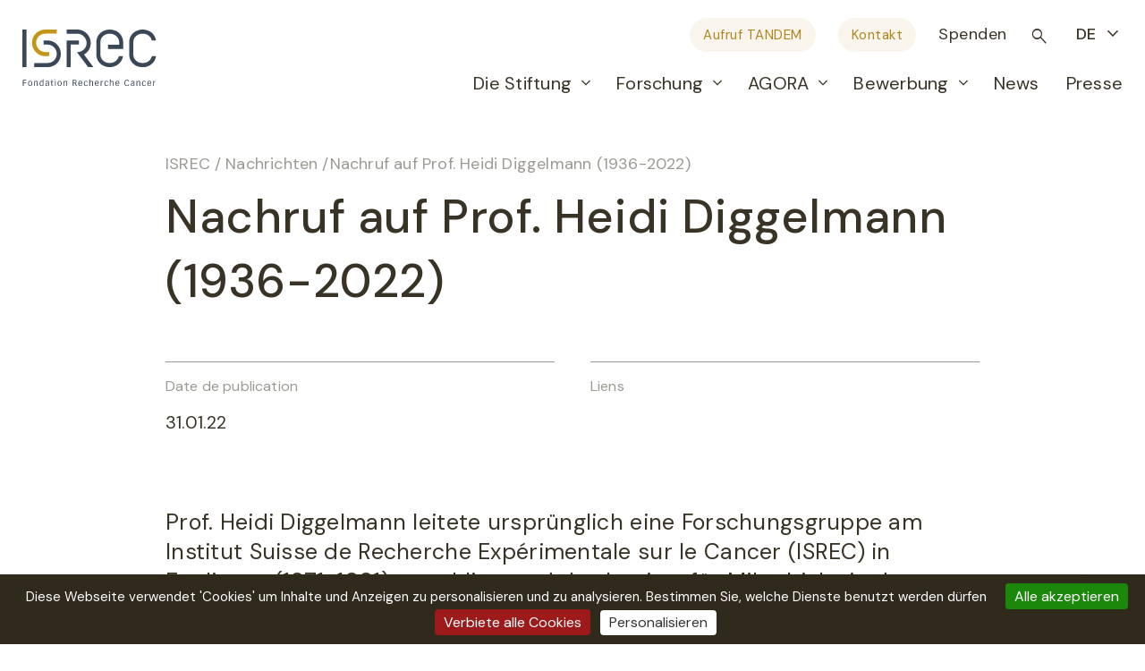

--- FILE ---
content_type: text/html; charset=UTF-8
request_url: https://www.isrec.ch/de/nachruf-auf-prof-heidi-diggelmann-1936-2022/
body_size: 14711
content:

<!doctype html>
<html dir="ltr" lang="de-DE" prefix="og: https://ogp.me/ns#">

<head>
	<meta charset="UTF-8">
	<meta name="viewport" content="width=device-width, initial-scale=1">
	<link rel="profile" href="https://gmpg.org/xfn/11">
	<link href="https://fonts.googleapis.com/css2?family=DM+Sans:ital,wght@0,400;0,500;0,700;1,400;1,500;1,700&display=swap" rel="stylesheet">
	<link rel="stylesheet" href="https://fonts.googleapis.com/css2?family=Material+Symbols+Outlined:opsz,wght,FILL,GRAD@48,400,1,0" />
	<link rel="apple-touch-icon-precomposed" sizes="57x57" href="https://www.isrec.ch/app/themes/child/assets/images/icons/apple-touch-icon-57x57.png" />
	<link rel="apple-touch-icon-precomposed" sizes="114x114" href="https://www.isrec.ch/app/themes/child/assets/images/icons/apple-touch-icon-114x114.png" />
	<link rel="apple-touch-icon-precomposed" sizes="72x72" href="https://www.isrec.ch/app/themes/child/assets/images/icons/apple-touch-icon-72x72.png" />
	<link rel="apple-touch-icon-precomposed" sizes="144x144" href="https://www.isrec.ch/app/themes/child/assets/images/icons/apple-touch-icon-144x144.png" />
	<link rel="apple-touch-icon-precomposed" sizes="60x60" href="https://www.isrec.ch/app/themes/child/assets/images/icons/apple-touch-icon-60x60.png" />
	<link rel="apple-touch-icon-precomposed" sizes="120x120" href="https://www.isrec.ch/app/themes/child/assets/images/icons/apple-touch-icon-120x120.png" />
	<link rel="apple-touch-icon-precomposed" sizes="76x76" href="https://www.isrec.ch/app/themes/child/assets/images/icons/apple-touch-icon-76x76.png" />
	<link rel="apple-touch-icon-precomposed" sizes="152x152" href="https://www.isrec.ch/app/themes/child/assets/images/icons/apple-touch-icon-152x152.png" />
	<link rel="icon" type="image/png" href="https://www.isrec.ch/app/themes/child/assets/images/icons/favicon-196x196.png" sizes="196x196" />
	<link rel="icon" type="image/png" href="https://www.isrec.ch/app/themes/child/assets/images/icons/favicon-96x96.png" sizes="96x96" />
	<link rel="icon" type="image/png" href="https://www.isrec.ch/app/themes/child/assets/images/icons/favicon-32x32.png" sizes="32x32" />
	<link rel="icon" type="image/png" href="https://www.isrec.ch/app/themes/child/assets/images/icons/favicon-16x16.png" sizes="16x16" />
	<link rel="icon" type="image/png" href="https://www.isrec.ch/app/themes/child/assets/images/icons/favicon-128.png" sizes="128x128" />
	<meta name="application-name" content="&nbsp;" />
	<meta name="msapplication-TileColor" content="#FFFFFF" />
	<meta name="msapplication-TileImage" content="mstile-144x144.png" />
	<meta name="msapplication-square70x70logo" content="mstile-70x70.png" />
	<meta name="msapplication-square150x150logo" content="mstile-150x150.png" />
	<meta name="msapplication-wide310x150logo" content="mstile-310x150.png" />
	<meta name="msapplication-square310x310logo" content="mstile-310x310.png" />
	<link rel="shortcut icon" type="image/x-icon" href="https://www.isrec.ch/app/themes/child/assets/images/icons/favicon.ico" />
	<script type="text/javascript" src="/tarteaucitron/tarteaucitron.js"></script>
	<script type='text/javascript' src='https://platform-api.sharethis.com/js/sharethis.js#property=63da3f165a2f67001342be2a&product=sop' async='async'></script>
	<script type="text/javascript">
		tarteaucitron.init({
			"privacyUrl": "",
			/* Privacy policy url */
			"hashtag": "#datamanagement",
			/* Open the panel with this hashtag */
			"cookieName": "tarteaucitron",
			/* Cookie name */
			"orientation": "bottom",
			/* Banner position (top - bottom) */
			"groupServices": false,
			/* Group services by category */
			"showAlertSmall": false,
			/* Show the small banner on bottom right */
			"cookieslist": false,
			/* Show the cookie list */
			"closePopup": false,
			/* Show a close X on the banner */
			"showIcon": false,
			/* Show cookie icon to manage cookies */
			//"iconSrc": "", /* Optionnal: URL or base64 encoded image */
			"iconPosition": "BottomRight",
			/* BottomRight, BottomLeft, TopRight and TopLeft */
			"adblocker": false,
			/* Show a Warning if an adblocker is detected */
			"DenyAllCta": true,
			/* Show the deny all button */
			"AcceptAllCta": true,
			/* Show the accept all button when highPrivacy on */
			"highPrivacy": true,
			/* HIGHLY RECOMMANDED Disable auto consent */
			"handleBrowserDNTRequest": false,
			/* If Do Not Track == 1, disallow all */
			"removeCredit": true,
			/* Remove credit link */
			"moreInfoLink": false,
			/* Show more info link */
			"useExternalCss": false,
			/* If false, the tarteaucitron.css file will be loaded */
			"useExternalJs": false,
			/* If false, the tarteaucitron.js file will be loaded */
			//"cookieDomain": ".my-multisite-domaine.fr", /* Shared cookie for multisite */
			"readmoreLink": "",
			/* Change the default readmore link */
			"mandatory": true,
			/* Show a message about mandatory cookies */
		});
	</script>
	<!--<script type="text/javascript">
		tarteaucitron.user.gajsUa = 'UA-XXXXXXX';
		tarteaucitron.user.gajsMore = function() {
			/* add here your optionnal _ga.push() */
		};
		(tarteaucitron.job = tarteaucitron.job || []).push('gajs');
	</script>-->
	<script type="text/javascript">
        tarteaucitron.user.matomoId = 10;
        (tarteaucitron.job = tarteaucitron.job || []).push('matomocloud');
	</script>
	<script>tarteaucitron.user.matomoHost = '//matomo.wng.ch/';tarteaucitron.user.matomoCustomJSPath = '//matomo.wng.ch/matomo.js';</script>
		<style>img:is([sizes="auto" i], [sizes^="auto," i]) { contain-intrinsic-size: 3000px 1500px }</style>
	<link rel="alternate" hreflang="fr" href="https://www.isrec.ch/hommage-a-la-prof-heidi-diggelmann-1936-2022/" />
<link rel="alternate" hreflang="en" href="https://www.isrec.ch/en/a-tribute-to-prof-heidi-diggelmann-1936-2022/" />
<link rel="alternate" hreflang="de" href="https://www.isrec.ch/de/nachruf-auf-prof-heidi-diggelmann-1936-2022/" />
<link rel="alternate" hreflang="x-default" href="https://www.isrec.ch/hommage-a-la-prof-heidi-diggelmann-1936-2022/" />

		<!-- All in One SEO 4.8.6.1 - aioseo.com -->
		<title>Fondation ISREC - Nachruf auf Prof. Heidi Diggelmann (1936-2022)</title>
	<meta name="description" content="Prof. Heidi Diggelmann leitete ursprünglich eine Forschungsgruppe am Institut Suisse de Recherche Expérimentale sur le Cancer (ISREC) in Epalinges (1971-1991), anschliessend das Institut für Mikrobiologie der Universität Lausanne (1991-2001) und war von 2001 bis 2012 Mitglied des Stiftungsrates der ISREC Stiftung. Das Institut und die Stiftung sind ihr für ihre wertvolle Expertise und ihren Einsatz" />
	<meta name="robots" content="max-image-preview:large" />
	<meta name="author" content="wng"/>
	<link rel="canonical" href="https://www.isrec.ch/de/nachruf-auf-prof-heidi-diggelmann-1936-2022/" />
	<meta name="generator" content="All in One SEO (AIOSEO) 4.8.6.1" />
		<meta property="og:locale" content="de_DE" />
		<meta property="og:site_name" content="Fondation ISREC -" />
		<meta property="og:type" content="article" />
		<meta property="og:title" content="Fondation ISREC - Nachruf auf Prof. Heidi Diggelmann (1936-2022)" />
		<meta property="og:description" content="Prof. Heidi Diggelmann leitete ursprünglich eine Forschungsgruppe am Institut Suisse de Recherche Expérimentale sur le Cancer (ISREC) in Epalinges (1971-1991), anschliessend das Institut für Mikrobiologie der Universität Lausanne (1991-2001) und war von 2001 bis 2012 Mitglied des Stiftungsrates der ISREC Stiftung. Das Institut und die Stiftung sind ihr für ihre wertvolle Expertise und ihren Einsatz" />
		<meta property="og:url" content="https://www.isrec.ch/de/nachruf-auf-prof-heidi-diggelmann-1936-2022/" />
		<meta property="og:image" content="https://www.isrec.ch/app/uploads/2023/08/Diggelmann.jpg" />
		<meta property="og:image:secure_url" content="https://www.isrec.ch/app/uploads/2023/08/Diggelmann.jpg" />
		<meta property="og:image:width" content="1280" />
		<meta property="og:image:height" content="720" />
		<meta property="article:published_time" content="2022-01-31T09:29:14+00:00" />
		<meta property="article:modified_time" content="2022-01-31T09:29:14+00:00" />
		<meta property="article:publisher" content="https://www.facebook.com/FondationISREC?locale=fr_FR" />
		<meta name="twitter:card" content="summary" />
		<meta name="twitter:site" content="@FondationIsrec" />
		<meta name="twitter:title" content="Fondation ISREC - Nachruf auf Prof. Heidi Diggelmann (1936-2022)" />
		<meta name="twitter:description" content="Prof. Heidi Diggelmann leitete ursprünglich eine Forschungsgruppe am Institut Suisse de Recherche Expérimentale sur le Cancer (ISREC) in Epalinges (1971-1991), anschliessend das Institut für Mikrobiologie der Universität Lausanne (1991-2001) und war von 2001 bis 2012 Mitglied des Stiftungsrates der ISREC Stiftung. Das Institut und die Stiftung sind ihr für ihre wertvolle Expertise und ihren Einsatz" />
		<meta name="twitter:creator" content="@FondationIsrec" />
		<meta name="twitter:image" content="https://www.isrec.ch/app/uploads/2023/08/Diggelmann.jpg" />
		<script type="application/ld+json" class="aioseo-schema">
			{"@context":"https:\/\/schema.org","@graph":[{"@type":"BlogPosting","@id":"https:\/\/www.isrec.ch\/de\/nachruf-auf-prof-heidi-diggelmann-1936-2022\/#blogposting","name":"Fondation ISREC - Nachruf auf Prof. Heidi Diggelmann (1936-2022)","headline":"Nachruf auf Prof. Heidi Diggelmann (1936-2022)","author":{"@id":"https:\/\/www.isrec.ch\/de\/author\/wng\/#author"},"publisher":{"@id":"https:\/\/www.isrec.ch\/de\/#organization"},"image":{"@type":"ImageObject","url":"https:\/\/www.isrec.ch\/app\/uploads\/2023\/08\/Diggelmann.jpg","width":1280,"height":720},"datePublished":"2022-01-31T10:29:14+01:00","dateModified":"2022-01-31T10:29:14+01:00","inLanguage":"de-DE","mainEntityOfPage":{"@id":"https:\/\/www.isrec.ch\/de\/nachruf-auf-prof-heidi-diggelmann-1936-2022\/#webpage"},"isPartOf":{"@id":"https:\/\/www.isrec.ch\/de\/nachruf-auf-prof-heidi-diggelmann-1936-2022\/#webpage"},"articleSection":"Nachrichten, Optional, Optional"},{"@type":"BreadcrumbList","@id":"https:\/\/www.isrec.ch\/de\/nachruf-auf-prof-heidi-diggelmann-1936-2022\/#breadcrumblist","itemListElement":[{"@type":"ListItem","@id":"https:\/\/www.isrec.ch\/de\/#listItem","position":1,"name":"Home","item":"https:\/\/www.isrec.ch\/de\/","nextItem":{"@type":"ListItem","@id":"https:\/\/www.isrec.ch\/de\/category\/nachrichten\/#listItem","name":"Nachrichten"}},{"@type":"ListItem","@id":"https:\/\/www.isrec.ch\/de\/category\/nachrichten\/#listItem","position":2,"name":"Nachrichten","item":"https:\/\/www.isrec.ch\/de\/category\/nachrichten\/","nextItem":{"@type":"ListItem","@id":"https:\/\/www.isrec.ch\/de\/nachruf-auf-prof-heidi-diggelmann-1936-2022\/#listItem","name":"Nachruf auf Prof. Heidi Diggelmann (1936-2022)"},"previousItem":{"@type":"ListItem","@id":"https:\/\/www.isrec.ch\/de\/#listItem","name":"Home"}},{"@type":"ListItem","@id":"https:\/\/www.isrec.ch\/de\/nachruf-auf-prof-heidi-diggelmann-1936-2022\/#listItem","position":3,"name":"Nachruf auf Prof. Heidi Diggelmann (1936-2022)","previousItem":{"@type":"ListItem","@id":"https:\/\/www.isrec.ch\/de\/category\/nachrichten\/#listItem","name":"Nachrichten"}}]},{"@type":"Organization","@id":"https:\/\/www.isrec.ch\/de\/#organization","name":"Fondation ISREC","url":"https:\/\/www.isrec.ch\/de\/","sameAs":["https:\/\/twitter.com\/FondationIsrec","https:\/\/www.instagram.com\/fondation_isrec_lausanne\/","https:\/\/www.youtube.com\/@fondationisrec8946","https:\/\/www.linkedin.com\/company\/fondation-isrec\/"]},{"@type":"Person","@id":"https:\/\/www.isrec.ch\/de\/author\/wng\/#author","url":"https:\/\/www.isrec.ch\/de\/author\/wng\/","name":"wng","image":{"@type":"ImageObject","@id":"https:\/\/www.isrec.ch\/de\/nachruf-auf-prof-heidi-diggelmann-1936-2022\/#authorImage","url":"https:\/\/secure.gravatar.com\/avatar\/ad9b3c2593c6f7d321411968eb6c0bc268322f9046214e2e4e9fb321e89c487c?s=96&d=mm&r=g","width":96,"height":96,"caption":"wng"}},{"@type":"WebPage","@id":"https:\/\/www.isrec.ch\/de\/nachruf-auf-prof-heidi-diggelmann-1936-2022\/#webpage","url":"https:\/\/www.isrec.ch\/de\/nachruf-auf-prof-heidi-diggelmann-1936-2022\/","name":"Fondation ISREC - Nachruf auf Prof. Heidi Diggelmann (1936-2022)","description":"Prof. Heidi Diggelmann leitete urspr\u00fcnglich eine Forschungsgruppe am Institut Suisse de Recherche Exp\u00e9rimentale sur le Cancer (ISREC) in Epalinges (1971-1991), anschliessend das Institut f\u00fcr Mikrobiologie der Universit\u00e4t Lausanne (1991-2001) und war von 2001 bis 2012 Mitglied des Stiftungsrates der ISREC Stiftung. Das Institut und die Stiftung sind ihr f\u00fcr ihre wertvolle Expertise und ihren Einsatz","inLanguage":"de-DE","isPartOf":{"@id":"https:\/\/www.isrec.ch\/de\/#website"},"breadcrumb":{"@id":"https:\/\/www.isrec.ch\/de\/nachruf-auf-prof-heidi-diggelmann-1936-2022\/#breadcrumblist"},"author":{"@id":"https:\/\/www.isrec.ch\/de\/author\/wng\/#author"},"creator":{"@id":"https:\/\/www.isrec.ch\/de\/author\/wng\/#author"},"image":{"@type":"ImageObject","url":"https:\/\/www.isrec.ch\/app\/uploads\/2023\/08\/Diggelmann.jpg","@id":"https:\/\/www.isrec.ch\/de\/nachruf-auf-prof-heidi-diggelmann-1936-2022\/#mainImage","width":1280,"height":720},"primaryImageOfPage":{"@id":"https:\/\/www.isrec.ch\/de\/nachruf-auf-prof-heidi-diggelmann-1936-2022\/#mainImage"},"datePublished":"2022-01-31T10:29:14+01:00","dateModified":"2022-01-31T10:29:14+01:00"},{"@type":"WebSite","@id":"https:\/\/www.isrec.ch\/de\/#website","url":"https:\/\/www.isrec.ch\/de\/","name":"Fondation ISREC","inLanguage":"de-DE","publisher":{"@id":"https:\/\/www.isrec.ch\/de\/#organization"}}]}
		</script>
		<!-- All in One SEO -->

<link rel='dns-prefetch' href='//www.google.com' />
<link rel="alternate" type="application/rss+xml" title="Fondation ISREC &raquo; Nachruf auf Prof. Heidi Diggelmann (1936-2022) Comments Feed" href="https://www.isrec.ch/de/nachruf-auf-prof-heidi-diggelmann-1936-2022/feed/" />
<script type="text/javascript">
/* <![CDATA[ */
window._wpemojiSettings = {"baseUrl":"https:\/\/s.w.org\/images\/core\/emoji\/16.0.1\/72x72\/","ext":".png","svgUrl":"https:\/\/s.w.org\/images\/core\/emoji\/16.0.1\/svg\/","svgExt":".svg","source":{"concatemoji":"https:\/\/www.isrec.ch\/wp\/wp-includes\/js\/wp-emoji-release.min.js?ver=6.8.2"}};
/*! This file is auto-generated */
!function(s,n){var o,i,e;function c(e){try{var t={supportTests:e,timestamp:(new Date).valueOf()};sessionStorage.setItem(o,JSON.stringify(t))}catch(e){}}function p(e,t,n){e.clearRect(0,0,e.canvas.width,e.canvas.height),e.fillText(t,0,0);var t=new Uint32Array(e.getImageData(0,0,e.canvas.width,e.canvas.height).data),a=(e.clearRect(0,0,e.canvas.width,e.canvas.height),e.fillText(n,0,0),new Uint32Array(e.getImageData(0,0,e.canvas.width,e.canvas.height).data));return t.every(function(e,t){return e===a[t]})}function u(e,t){e.clearRect(0,0,e.canvas.width,e.canvas.height),e.fillText(t,0,0);for(var n=e.getImageData(16,16,1,1),a=0;a<n.data.length;a++)if(0!==n.data[a])return!1;return!0}function f(e,t,n,a){switch(t){case"flag":return n(e,"\ud83c\udff3\ufe0f\u200d\u26a7\ufe0f","\ud83c\udff3\ufe0f\u200b\u26a7\ufe0f")?!1:!n(e,"\ud83c\udde8\ud83c\uddf6","\ud83c\udde8\u200b\ud83c\uddf6")&&!n(e,"\ud83c\udff4\udb40\udc67\udb40\udc62\udb40\udc65\udb40\udc6e\udb40\udc67\udb40\udc7f","\ud83c\udff4\u200b\udb40\udc67\u200b\udb40\udc62\u200b\udb40\udc65\u200b\udb40\udc6e\u200b\udb40\udc67\u200b\udb40\udc7f");case"emoji":return!a(e,"\ud83e\udedf")}return!1}function g(e,t,n,a){var r="undefined"!=typeof WorkerGlobalScope&&self instanceof WorkerGlobalScope?new OffscreenCanvas(300,150):s.createElement("canvas"),o=r.getContext("2d",{willReadFrequently:!0}),i=(o.textBaseline="top",o.font="600 32px Arial",{});return e.forEach(function(e){i[e]=t(o,e,n,a)}),i}function t(e){var t=s.createElement("script");t.src=e,t.defer=!0,s.head.appendChild(t)}"undefined"!=typeof Promise&&(o="wpEmojiSettingsSupports",i=["flag","emoji"],n.supports={everything:!0,everythingExceptFlag:!0},e=new Promise(function(e){s.addEventListener("DOMContentLoaded",e,{once:!0})}),new Promise(function(t){var n=function(){try{var e=JSON.parse(sessionStorage.getItem(o));if("object"==typeof e&&"number"==typeof e.timestamp&&(new Date).valueOf()<e.timestamp+604800&&"object"==typeof e.supportTests)return e.supportTests}catch(e){}return null}();if(!n){if("undefined"!=typeof Worker&&"undefined"!=typeof OffscreenCanvas&&"undefined"!=typeof URL&&URL.createObjectURL&&"undefined"!=typeof Blob)try{var e="postMessage("+g.toString()+"("+[JSON.stringify(i),f.toString(),p.toString(),u.toString()].join(",")+"));",a=new Blob([e],{type:"text/javascript"}),r=new Worker(URL.createObjectURL(a),{name:"wpTestEmojiSupports"});return void(r.onmessage=function(e){c(n=e.data),r.terminate(),t(n)})}catch(e){}c(n=g(i,f,p,u))}t(n)}).then(function(e){for(var t in e)n.supports[t]=e[t],n.supports.everything=n.supports.everything&&n.supports[t],"flag"!==t&&(n.supports.everythingExceptFlag=n.supports.everythingExceptFlag&&n.supports[t]);n.supports.everythingExceptFlag=n.supports.everythingExceptFlag&&!n.supports.flag,n.DOMReady=!1,n.readyCallback=function(){n.DOMReady=!0}}).then(function(){return e}).then(function(){var e;n.supports.everything||(n.readyCallback(),(e=n.source||{}).concatemoji?t(e.concatemoji):e.wpemoji&&e.twemoji&&(t(e.twemoji),t(e.wpemoji)))}))}((window,document),window._wpemojiSettings);
/* ]]> */
</script>
<style id='wp-emoji-styles-inline-css' type='text/css'>

	img.wp-smiley, img.emoji {
		display: inline !important;
		border: none !important;
		box-shadow: none !important;
		height: 1em !important;
		width: 1em !important;
		margin: 0 0.07em !important;
		vertical-align: -0.1em !important;
		background: none !important;
		padding: 0 !important;
	}
</style>
<link rel='stylesheet' id='wp-block-library-css' href='https://www.isrec.ch/wp/wp-includes/css/dist/block-library/style.min.css?ver=6.8.2' type='text/css' media='all' />
<link rel='stylesheet' id='wp-bootstrap-blocks-styles-css' href='https://www.isrec.ch/app/plugins/wp-bootstrap-blocks/build/style-index.css?ver=5.2.1' type='text/css' media='all' />
<style id='global-styles-inline-css' type='text/css'>
:root{--wp--preset--aspect-ratio--square: 1;--wp--preset--aspect-ratio--4-3: 4/3;--wp--preset--aspect-ratio--3-4: 3/4;--wp--preset--aspect-ratio--3-2: 3/2;--wp--preset--aspect-ratio--2-3: 2/3;--wp--preset--aspect-ratio--16-9: 16/9;--wp--preset--aspect-ratio--9-16: 9/16;--wp--preset--color--black: #000000;--wp--preset--color--cyan-bluish-gray: #abb8c3;--wp--preset--color--white: #ffffff;--wp--preset--color--pale-pink: #f78da7;--wp--preset--color--vivid-red: #cf2e2e;--wp--preset--color--luminous-vivid-orange: #ff6900;--wp--preset--color--luminous-vivid-amber: #fcb900;--wp--preset--color--light-green-cyan: #7bdcb5;--wp--preset--color--vivid-green-cyan: #00d084;--wp--preset--color--pale-cyan-blue: #8ed1fc;--wp--preset--color--vivid-cyan-blue: #0693e3;--wp--preset--color--vivid-purple: #9b51e0;--wp--preset--color--main-color: #333333;--wp--preset--color--white-color: #ffffff;--wp--preset--gradient--vivid-cyan-blue-to-vivid-purple: linear-gradient(135deg,rgba(6,147,227,1) 0%,rgb(155,81,224) 100%);--wp--preset--gradient--light-green-cyan-to-vivid-green-cyan: linear-gradient(135deg,rgb(122,220,180) 0%,rgb(0,208,130) 100%);--wp--preset--gradient--luminous-vivid-amber-to-luminous-vivid-orange: linear-gradient(135deg,rgba(252,185,0,1) 0%,rgba(255,105,0,1) 100%);--wp--preset--gradient--luminous-vivid-orange-to-vivid-red: linear-gradient(135deg,rgba(255,105,0,1) 0%,rgb(207,46,46) 100%);--wp--preset--gradient--very-light-gray-to-cyan-bluish-gray: linear-gradient(135deg,rgb(238,238,238) 0%,rgb(169,184,195) 100%);--wp--preset--gradient--cool-to-warm-spectrum: linear-gradient(135deg,rgb(74,234,220) 0%,rgb(151,120,209) 20%,rgb(207,42,186) 40%,rgb(238,44,130) 60%,rgb(251,105,98) 80%,rgb(254,248,76) 100%);--wp--preset--gradient--blush-light-purple: linear-gradient(135deg,rgb(255,206,236) 0%,rgb(152,150,240) 100%);--wp--preset--gradient--blush-bordeaux: linear-gradient(135deg,rgb(254,205,165) 0%,rgb(254,45,45) 50%,rgb(107,0,62) 100%);--wp--preset--gradient--luminous-dusk: linear-gradient(135deg,rgb(255,203,112) 0%,rgb(199,81,192) 50%,rgb(65,88,208) 100%);--wp--preset--gradient--pale-ocean: linear-gradient(135deg,rgb(255,245,203) 0%,rgb(182,227,212) 50%,rgb(51,167,181) 100%);--wp--preset--gradient--electric-grass: linear-gradient(135deg,rgb(202,248,128) 0%,rgb(113,206,126) 100%);--wp--preset--gradient--midnight: linear-gradient(135deg,rgb(2,3,129) 0%,rgb(40,116,252) 100%);--wp--preset--font-size--small: 13px;--wp--preset--font-size--medium: 20px;--wp--preset--font-size--large: 36px;--wp--preset--font-size--x-large: 42px;--wp--preset--spacing--20: 0.44rem;--wp--preset--spacing--30: 0.67rem;--wp--preset--spacing--40: 1rem;--wp--preset--spacing--50: 1.5rem;--wp--preset--spacing--60: 2.25rem;--wp--preset--spacing--70: 3.38rem;--wp--preset--spacing--80: 5.06rem;--wp--preset--shadow--natural: 6px 6px 9px rgba(0, 0, 0, 0.2);--wp--preset--shadow--deep: 12px 12px 50px rgba(0, 0, 0, 0.4);--wp--preset--shadow--sharp: 6px 6px 0px rgba(0, 0, 0, 0.2);--wp--preset--shadow--outlined: 6px 6px 0px -3px rgba(255, 255, 255, 1), 6px 6px rgba(0, 0, 0, 1);--wp--preset--shadow--crisp: 6px 6px 0px rgba(0, 0, 0, 1);}:where(body) { margin: 0; }.wp-site-blocks > .alignleft { float: left; margin-right: 2em; }.wp-site-blocks > .alignright { float: right; margin-left: 2em; }.wp-site-blocks > .aligncenter { justify-content: center; margin-left: auto; margin-right: auto; }:where(.is-layout-flex){gap: 0.5em;}:where(.is-layout-grid){gap: 0.5em;}.is-layout-flow > .alignleft{float: left;margin-inline-start: 0;margin-inline-end: 2em;}.is-layout-flow > .alignright{float: right;margin-inline-start: 2em;margin-inline-end: 0;}.is-layout-flow > .aligncenter{margin-left: auto !important;margin-right: auto !important;}.is-layout-constrained > .alignleft{float: left;margin-inline-start: 0;margin-inline-end: 2em;}.is-layout-constrained > .alignright{float: right;margin-inline-start: 2em;margin-inline-end: 0;}.is-layout-constrained > .aligncenter{margin-left: auto !important;margin-right: auto !important;}.is-layout-constrained > :where(:not(.alignleft):not(.alignright):not(.alignfull)){margin-left: auto !important;margin-right: auto !important;}body .is-layout-flex{display: flex;}.is-layout-flex{flex-wrap: wrap;align-items: center;}.is-layout-flex > :is(*, div){margin: 0;}body .is-layout-grid{display: grid;}.is-layout-grid > :is(*, div){margin: 0;}body{padding-top: 0px;padding-right: 0px;padding-bottom: 0px;padding-left: 0px;}a:where(:not(.wp-element-button)){text-decoration: underline;}:root :where(.wp-element-button, .wp-block-button__link){background-color: #32373c;border-width: 0;color: #fff;font-family: inherit;font-size: inherit;line-height: inherit;padding: calc(0.667em + 2px) calc(1.333em + 2px);text-decoration: none;}.has-black-color{color: var(--wp--preset--color--black) !important;}.has-cyan-bluish-gray-color{color: var(--wp--preset--color--cyan-bluish-gray) !important;}.has-white-color{color: var(--wp--preset--color--white) !important;}.has-pale-pink-color{color: var(--wp--preset--color--pale-pink) !important;}.has-vivid-red-color{color: var(--wp--preset--color--vivid-red) !important;}.has-luminous-vivid-orange-color{color: var(--wp--preset--color--luminous-vivid-orange) !important;}.has-luminous-vivid-amber-color{color: var(--wp--preset--color--luminous-vivid-amber) !important;}.has-light-green-cyan-color{color: var(--wp--preset--color--light-green-cyan) !important;}.has-vivid-green-cyan-color{color: var(--wp--preset--color--vivid-green-cyan) !important;}.has-pale-cyan-blue-color{color: var(--wp--preset--color--pale-cyan-blue) !important;}.has-vivid-cyan-blue-color{color: var(--wp--preset--color--vivid-cyan-blue) !important;}.has-vivid-purple-color{color: var(--wp--preset--color--vivid-purple) !important;}.has-main-color-color{color: var(--wp--preset--color--main-color) !important;}.has-white-color-color{color: var(--wp--preset--color--white-color) !important;}.has-black-background-color{background-color: var(--wp--preset--color--black) !important;}.has-cyan-bluish-gray-background-color{background-color: var(--wp--preset--color--cyan-bluish-gray) !important;}.has-white-background-color{background-color: var(--wp--preset--color--white) !important;}.has-pale-pink-background-color{background-color: var(--wp--preset--color--pale-pink) !important;}.has-vivid-red-background-color{background-color: var(--wp--preset--color--vivid-red) !important;}.has-luminous-vivid-orange-background-color{background-color: var(--wp--preset--color--luminous-vivid-orange) !important;}.has-luminous-vivid-amber-background-color{background-color: var(--wp--preset--color--luminous-vivid-amber) !important;}.has-light-green-cyan-background-color{background-color: var(--wp--preset--color--light-green-cyan) !important;}.has-vivid-green-cyan-background-color{background-color: var(--wp--preset--color--vivid-green-cyan) !important;}.has-pale-cyan-blue-background-color{background-color: var(--wp--preset--color--pale-cyan-blue) !important;}.has-vivid-cyan-blue-background-color{background-color: var(--wp--preset--color--vivid-cyan-blue) !important;}.has-vivid-purple-background-color{background-color: var(--wp--preset--color--vivid-purple) !important;}.has-main-color-background-color{background-color: var(--wp--preset--color--main-color) !important;}.has-white-color-background-color{background-color: var(--wp--preset--color--white-color) !important;}.has-black-border-color{border-color: var(--wp--preset--color--black) !important;}.has-cyan-bluish-gray-border-color{border-color: var(--wp--preset--color--cyan-bluish-gray) !important;}.has-white-border-color{border-color: var(--wp--preset--color--white) !important;}.has-pale-pink-border-color{border-color: var(--wp--preset--color--pale-pink) !important;}.has-vivid-red-border-color{border-color: var(--wp--preset--color--vivid-red) !important;}.has-luminous-vivid-orange-border-color{border-color: var(--wp--preset--color--luminous-vivid-orange) !important;}.has-luminous-vivid-amber-border-color{border-color: var(--wp--preset--color--luminous-vivid-amber) !important;}.has-light-green-cyan-border-color{border-color: var(--wp--preset--color--light-green-cyan) !important;}.has-vivid-green-cyan-border-color{border-color: var(--wp--preset--color--vivid-green-cyan) !important;}.has-pale-cyan-blue-border-color{border-color: var(--wp--preset--color--pale-cyan-blue) !important;}.has-vivid-cyan-blue-border-color{border-color: var(--wp--preset--color--vivid-cyan-blue) !important;}.has-vivid-purple-border-color{border-color: var(--wp--preset--color--vivid-purple) !important;}.has-main-color-border-color{border-color: var(--wp--preset--color--main-color) !important;}.has-white-color-border-color{border-color: var(--wp--preset--color--white-color) !important;}.has-vivid-cyan-blue-to-vivid-purple-gradient-background{background: var(--wp--preset--gradient--vivid-cyan-blue-to-vivid-purple) !important;}.has-light-green-cyan-to-vivid-green-cyan-gradient-background{background: var(--wp--preset--gradient--light-green-cyan-to-vivid-green-cyan) !important;}.has-luminous-vivid-amber-to-luminous-vivid-orange-gradient-background{background: var(--wp--preset--gradient--luminous-vivid-amber-to-luminous-vivid-orange) !important;}.has-luminous-vivid-orange-to-vivid-red-gradient-background{background: var(--wp--preset--gradient--luminous-vivid-orange-to-vivid-red) !important;}.has-very-light-gray-to-cyan-bluish-gray-gradient-background{background: var(--wp--preset--gradient--very-light-gray-to-cyan-bluish-gray) !important;}.has-cool-to-warm-spectrum-gradient-background{background: var(--wp--preset--gradient--cool-to-warm-spectrum) !important;}.has-blush-light-purple-gradient-background{background: var(--wp--preset--gradient--blush-light-purple) !important;}.has-blush-bordeaux-gradient-background{background: var(--wp--preset--gradient--blush-bordeaux) !important;}.has-luminous-dusk-gradient-background{background: var(--wp--preset--gradient--luminous-dusk) !important;}.has-pale-ocean-gradient-background{background: var(--wp--preset--gradient--pale-ocean) !important;}.has-electric-grass-gradient-background{background: var(--wp--preset--gradient--electric-grass) !important;}.has-midnight-gradient-background{background: var(--wp--preset--gradient--midnight) !important;}.has-small-font-size{font-size: var(--wp--preset--font-size--small) !important;}.has-medium-font-size{font-size: var(--wp--preset--font-size--medium) !important;}.has-large-font-size{font-size: var(--wp--preset--font-size--large) !important;}.has-x-large-font-size{font-size: var(--wp--preset--font-size--x-large) !important;}
:where(.wp-block-post-template.is-layout-flex){gap: 1.25em;}:where(.wp-block-post-template.is-layout-grid){gap: 1.25em;}
:where(.wp-block-columns.is-layout-flex){gap: 2em;}:where(.wp-block-columns.is-layout-grid){gap: 2em;}
:root :where(.wp-block-pullquote){font-size: 1.5em;line-height: 1.6;}
</style>
<link rel='stylesheet' id='std-bootstrap-reboot-css' href='https://www.isrec.ch/app/themes/base/assets/styles/vendor/bootstrap-reboot.min.css?ver=6.8.2' type='text/css' media='all' />
<link rel='stylesheet' id='std-bootstrap-css' href='https://www.isrec.ch/app/themes/base/assets/styles/vendor/bootstrap-grid.min.css?ver=6.8.2' type='text/css' media='all' />
<link rel='stylesheet' id='std-slick-css' href='https://www.isrec.ch/app/themes/base/assets/styles/vendor/slick.css?ver=6.8.2' type='text/css' media='all' />
<link rel='stylesheet' id='std-main-aos-css' href='https://www.isrec.ch/app/themes/child/assets/styles/vendor/aos.css?ver=6.8.2' type='text/css' media='all' />
<link rel='stylesheet' id='std-main-fontawesome-css' href='https://www.isrec.ch/app/themes/child/assets/styles/vendor/fontawesome/css/all.min.css?ver=6.8.2' type='text/css' media='all' />
<link rel='stylesheet' id='std-main-style-css' href='https://www.isrec.ch/app/themes/child/assets/styles/main.css?ver=6.8.2' type='text/css' media='all' />
<style id='block-visibility-screen-size-styles-inline-css' type='text/css'>
/* Large screens (desktops, 992px and up) */
@media ( min-width: 992px ) {
	.block-visibility-hide-large-screen {
		display: none !important;
	}
}

/* Medium screens (tablets, between 768px and 992px) */
@media ( min-width: 768px ) and ( max-width: 991.98px ) {
	.block-visibility-hide-medium-screen {
		display: none !important;
	}
}

/* Small screens (mobile devices, less than 768px) */
@media ( max-width: 767.98px ) {
	.block-visibility-hide-small-screen {
		display: none !important;
	}
}
</style>
<script type="text/javascript" id="wpml-cookie-js-extra">
/* <![CDATA[ */
var wpml_cookies = {"wp-wpml_current_language":{"value":"de","expires":1,"path":"\/"}};
var wpml_cookies = {"wp-wpml_current_language":{"value":"de","expires":1,"path":"\/"}};
/* ]]> */
</script>
<script type="text/javascript" src="https://www.isrec.ch/app/plugins/wpml/res/js/cookies/language-cookie.js?ver=476000" id="wpml-cookie-js" defer="defer" data-wp-strategy="defer"></script>
<script type="text/javascript" src="https://www.isrec.ch/wp/wp-includes/js/jquery/jquery.min.js?ver=3.7.1" id="jquery-core-js"></script>
<script type="text/javascript" src="https://www.isrec.ch/wp/wp-includes/js/jquery/jquery-migrate.min.js?ver=3.4.1" id="jquery-migrate-js"></script>
<script type="text/javascript" src="https://www.isrec.ch/app/themes/child/assets/scripts/main.js?ver=1" id="std-main-js"></script>
<script type="text/javascript" src="https://www.isrec.ch/app/themes/child/assets/scripts/vendor/aos.js?ver=1" id="std-aos-js"></script>
<script type="text/javascript" src="https://www.isrec.ch/app/themes/base/assets/scripts/vendor/slick.min.js?ver=1" id="std-slick-js"></script>
<link rel="https://api.w.org/" href="https://www.isrec.ch/de/wp-json/" /><link rel="alternate" title="JSON" type="application/json" href="https://www.isrec.ch/de/wp-json/wp/v2/posts/2964" /><link rel="EditURI" type="application/rsd+xml" title="RSD" href="https://www.isrec.ch/wp/xmlrpc.php?rsd" />
<meta name="generator" content="WordPress 6.8.2" />
<link rel='shortlink' href='https://www.isrec.ch/de/?p=2964' />
<link rel="alternate" title="oEmbed (JSON)" type="application/json+oembed" href="https://www.isrec.ch/de/wp-json/oembed/1.0/embed?url=https%3A%2F%2Fwww.isrec.ch%2Fde%2Fnachruf-auf-prof-heidi-diggelmann-1936-2022%2F" />
<link rel="alternate" title="oEmbed (XML)" type="text/xml+oembed" href="https://www.isrec.ch/de/wp-json/oembed/1.0/embed?url=https%3A%2F%2Fwww.isrec.ch%2Fde%2Fnachruf-auf-prof-heidi-diggelmann-1936-2022%2F&#038;format=xml" />
<meta name="generator" content="WPML ver:4.7.6 stt:1,4,3;" />
</head>

<body class="wp-singular post-template-default single single-post postid-2964 single-format-standard wp-theme-base wp-child-theme-child">

		
		
	<header id="website-menu" class="">
	<div class="menu-content">
		<div class="menu-left">
			<div class="logo-area">
				<a href="https://www.isrec.ch/de/" class="custom-logo-link">
					<img src="https://www.isrec.ch/app/themes/child/assets/images/isrec_logo_blanc.svg" class="custom-logo" alt="Logo ISREC">
					<img src="https://www.isrec.ch/app/themes/child/assets/images/isrec_logo.svg" class="sticky-logo" alt="Logo ISREC">
				</a>
				<div class="menuburger">
					<span>Menu</span>
				</div>
			</div>
			<div class="main-menu-outer"><ul id="main-menu-inner" class="main-menu-inner"><li id="menu-item-1338" class="menu-item menu-item-type-post_type menu-item-object-page menu-item-has-children menu-item-1338"><a href="https://www.isrec.ch/de/die-stiftung/">Die Stiftung</a>
<ul class="sub-menu">
	<li id="menu-item-1339" class="menu-item menu-item-type-post_type menu-item-object-page menu-item-1339"><a href="https://www.isrec.ch/de/die-stiftung/auftrag/">Mission</a></li>
	<li id="menu-item-1341" class="menu-item menu-item-type-post_type menu-item-object-page menu-item-1341"><a href="https://www.isrec.ch/de/die-stiftung/organisation/">Organisation</a></li>
	<li id="menu-item-1340" class="menu-item menu-item-type-post_type menu-item-object-page menu-item-1340"><a href="https://www.isrec.ch/de/die-stiftung/geschichte/">Geschichte</a></li>
	<li id="menu-item-1342" class="menu-item menu-item-type-post_type menu-item-object-page menu-item-1342"><a href="https://www.isrec.ch/de/die-stiftung/dokumentation/">Dokumentation</a></li>
	<li id="menu-item-1343" class="menu-item menu-item-type-post_type menu-item-object-page menu-item-1343"><a href="https://www.isrec.ch/de/die-stiftung/links/">Links</a></li>
	<li id="menu-item-3863" class="menu-item-accroche menu-item menu-item-type-custom menu-item-object-custom menu-item-3863"><a><div class="menu_accroche"><h3>Werden Sie Förderer der ISREC-Stiftung</h3>
<p>Indem Sie unsere Arbeit unterstützen, geben Sie Forschern und Ärzten die Mittel an die Hand, um im Kampf gegen den Krebs schneller und weiter zu kommen.</p>
<p><a title="Dons" href="https://www.isrec.ch/de/spenden/">Uns erreichen</a></p>
</div></a></li>
</ul>
</li>
<li id="menu-item-1344" class="menu-item menu-item-type-post_type menu-item-object-page menu-item-has-children menu-item-1344"><a href="https://www.isrec.ch/de/die-forschung/">Forschung</a>
<ul class="sub-menu">
	<li id="menu-item-1349" class="menu-item menu-item-type-post_type menu-item-object-page menu-item-1349"><a href="https://www.isrec.ch/de/die-forschung/translationale-forschung/">Projekte</a></li>
	<li id="menu-item-1348" class="menu-item menu-item-type-post_type menu-item-object-page menu-item-1348"><a href="https://www.isrec.ch/de/die-forschung/tandem/">TANDEM</a></li>
	<li id="menu-item-4075" class="menu-item menu-item-type-post_type menu-item-object-page menu-item-4075"><a href="https://www.isrec.ch/de/die-forschung/professorische-lehrstuehle/">Professorische Lehrstühle</a></li>
	<li id="menu-item-1347" class="menu-item menu-item-type-post_type menu-item-object-page menu-item-1347"><a href="https://www.isrec.ch/de/die-forschung/der-wissenschaftliche-nachwuchs/">Wissenschaftlicher Nachwuchs</a></li>
	<li id="menu-item-1351" class="menu-item menu-item-type-post_type menu-item-object-page menu-item-1351"><a href="https://www.isrec.ch/de/die-forschung/flash-therapie/">FLASH-Therapie</a></li>
	<li id="menu-item-1353" class="menu-item menu-item-type-post_type menu-item-object-page menu-item-1353"><a href="https://www.isrec.ch/de/die-forschung/archiv/">Archiv</a></li>
</ul>
</li>
<li id="menu-item-1357" class="menu-item menu-item-type-post_type menu-item-object-page menu-item-has-children menu-item-1357"><a href="https://www.isrec.ch/de/agora/">AGORA</a>
<ul class="sub-menu">
	<li id="menu-item-1361" class="menu-item menu-item-type-post_type menu-item-object-page menu-item-1361"><a href="https://www.isrec.ch/de/agora/ziel/">Forschungszentrum</a></li>
	<li id="menu-item-1358" class="menu-item menu-item-type-post_type menu-item-object-page menu-item-1358"><a href="https://www.isrec.ch/de/agora/das-gebaeude/">Das Gebäude</a></li>
</ul>
</li>
<li id="menu-item-5491" class="menu-item menu-item-type-post_type menu-item-object-page menu-item-has-children menu-item-5491"><a href="https://www.isrec.ch/de/bewerbung/">Bewerbung</a>
<ul class="sub-menu">
	<li id="menu-item-5556" class="menu-item menu-item-type-post_type menu-item-object-page menu-item-5556"><a href="https://www.isrec.ch/de/bewerbung/forschungsprojekte-in-der-onkologie/">Forschungsprojekte in der Onkologie</a></li>
	<li id="menu-item-5561" class="menu-item menu-item-type-post_type menu-item-object-page menu-item-5561"><a href="https://www.isrec.ch/de/stipendien-fuer-doktoranden-oder-md-phd-studenten/">Stipendien</a></li>
	<li id="menu-item-5562" class="menu-item menu-item-type-post_type menu-item-object-page menu-item-5562"><a href="https://www.isrec.ch/de/symposien-und-wissenschaftliche-events/">Symposien und wissenschaftliche Events</a></li>
</ul>
</li>
<li id="menu-item-4284" class="menu-item menu-item-type-post_type menu-item-object-page menu-item-4284"><a href="https://www.isrec.ch/de/nachrichten/">News</a></li>
<li id="menu-item-3767" class="menu-item menu-item-type-post_type menu-item-object-page menu-item-3767"><a href="https://www.isrec.ch/de/presse/">Presse</a></li>
</ul></div>		</div>

		<div class="menu-right">
			<div class="top-menu-outer"><ul id="top-menu" class="top-menu"><li id="menu-item-8431" class="menu-btn menu-item menu-item-type-post_type menu-item-object-page menu-item-8431"><a href="https://www.isrec.ch/de/aufruf-tandem/">Aufruf TANDEM</a></li>
<li id="menu-item-6780" class="menu-btn menu-item menu-item-type-post_type menu-item-object-page menu-item-6780"><a href="https://www.isrec.ch/de/kontakt/">Kontakt</a></li>
<li id="menu-item-6781" class="menu-item menu-item-type-post_type menu-item-object-page menu-item-6781"><a href="https://www.isrec.ch/de/spenden/">Spenden</a></li>
</ul></div>			
			<div class="search-content">
				<span class="search-icon"></span>
				<div class="search-area">
					<!-- Form de recherche principal du site -->
<form action="https://www.isrec.ch/de/" class="main-search" method="get">
    <input type="text" name="s" id="search" value="" placeholder="Was suchen Sie?" />
    <button class="search-send"></button>
</form>				</div>
			</div>
			<div class="wpml-container">
				<span class="current-langugage">de</span>
				
<div class="wpml-ls-statics-shortcode_actions wpml-ls wpml-ls-legacy-list-horizontal">
	<ul><li class="wpml-ls-slot-shortcode_actions wpml-ls-item wpml-ls-item-fr wpml-ls-first-item wpml-ls-item-legacy-list-horizontal">
				<a href="https://www.isrec.ch/hommage-a-la-prof-heidi-diggelmann-1936-2022/" class="wpml-ls-link">
                    <span class="wpml-ls-native" lang="fr">FR</span></a>
			</li><li class="wpml-ls-slot-shortcode_actions wpml-ls-item wpml-ls-item-en wpml-ls-item-legacy-list-horizontal">
				<a href="https://www.isrec.ch/en/a-tribute-to-prof-heidi-diggelmann-1936-2022/" class="wpml-ls-link">
                    <span class="wpml-ls-native" lang="en">EN</span></a>
			</li><li class="wpml-ls-slot-shortcode_actions wpml-ls-item wpml-ls-item-de wpml-ls-current-language wpml-ls-last-item wpml-ls-item-legacy-list-horizontal">
				<a href="https://www.isrec.ch/de/nachruf-auf-prof-heidi-diggelmann-1936-2022/" class="wpml-ls-link">
                    <span class="wpml-ls-native">DE</span></a>
			</li></ul>
</div>
			</div>
		</div>
	</div>
	<div class="header-social">
		<span>Réseaux sociaux</span>
		<ul class="social">
			<li><a href="https://www.linkedin.com/company/fondation-isrec/" target="_blank">LinkedIn</a></li>
			<li><a href="https://www.youtube.com/channel/UCllcFur1kmfyCp7XIsuhjVw" target="_blank">YouTube</a></li>
		</ul>
	</div>
</header>	<div class="main-content ">

<div class="container">
    <div class="row">
        <div class="offset-xl-1 col-xl-10 col-lg-12">
            <div class="breadcrumb-container">
                <div id="breadcrumb"><a href="https://www.isrec.ch/de/">ISREC</a> <span>/</span> <span>Nachrichten</span> <span>/</span><span class="current">Nachruf auf Prof. Heidi Diggelmann (1936-2022)</span></div>            </div>
            <div class="single-post-content">
                <h1>Nachruf auf Prof. Heidi Diggelmann (1936-2022)</h1>
                <div class="row">
                    <div class="col-md-6">
                        <div class="post-box-data">
                            <p class="data-title">Date de publication</p>
                            <span class="post-date">31.01.22</span>
                        </div>
                    </div>
                    <div class="col-md-6">
                        <div class="post-box-data">
                            <p class="data-title">Liens</p>
                            <div class="post-box-link">
                                <span class="post-link-cat"></span>
                                <a href="" class="link-with-arrow"></a>
                            </div>
                        </div>
                    </div>
                </div>
                <div class="intro-text">
<p>Prof. Heidi Diggelmann leitete ursprünglich eine Forschungsgruppe am Institut Suisse de Recherche Expérimentale sur le Cancer (ISREC) in Epalinges (1971-1991), anschliessend das Institut für Mikrobiologie der Universität Lausanne (1991-2001) und war von 2001 bis 2012 Mitglied des Stiftungsrates der ISREC Stiftung. Das Institut und die Stiftung sind ihr für ihre wertvolle Expertise und ihren Einsatz für unsere Ziele während all diesen Jahren zutiefst dankbar.<br />
Heidi Diggelmann fasste im Anschluss an ihr Medizinstudium in ihrer Heimatstadt Bern zunächst eine klinische Ausbildung in der inneren Medizin ins Auge. Nach einem Praktikum im Bezirksspital Thun entdeckte sie jedoch im Rahmen ihrer Dissertation in Bern die experimentelle Arbeit im Labor und begeisterte sich für die Molekularbiologie, einen Forschungszweig, der damals noch in den Kinderschuhen steckte.<br />
In der Folge widmete Heidi Diggelmann, eine hochgeachtete Forscherin, ihre vierzigjährige wissenschaftliche Laufbahn vor allem dem Studium von krebsverursachenden Viren. Sie befasste sich unter anderem mit dem Vermehrungsmechanismus von Retroviren, die sowohl beim Tier als auch beim Menschen verschiedene Krebsarten auslösen können. Ein weiterer Forschungsschwerpunkt war das Immunsystem.<br />
Die Forschung von Heidi Diggelmann wurde durch zahlreiche renommierte Preise ausgezeichnet, darunter der Friedrich Miescher Preis (1976), der Max Cloëtta Preis (1984), der Otto Naegeli Preis der Bonizzi-Theler Stiftung (1992) und der «Prix de l’Etat de Berne» der Universität Lausanne (2002).<br />
Neben ihrer Forschungs- und Lehrtätigkeit setzte sich Heidi Diggelmann stets auch für forschungspolitische Anliegen ein, zum Beispiel als Mitglied der Schweizerischen Kommission für Biologische Sicherheit (1990-1995), des ETH-Rates (1990-1996), der Schweizerischen Akademie der Medizinischen Wissenschaften und der Stiftung Science et Cité. Von 1997 bis 2004 war Prof. Heidi Diggelmann zudem Präsidentin des Forschungsrates des Schweizerischen Nationalfonds.<br />
Die Forschenden des ISREC Instituts im Jahre 1988, stehend von links nach rechts: Paul Amstad, Christophe Reymond, Rex Tyrrell, Viesturs Simanis, Bernard Sordat, Peter Cerutti, Bernhard Hirt (Direktor), Otto Hagenbüchle, Elena Buetti, Erich Nigg et Markus Nabholz. Sitzend von links nach rechts: Peter Wellauer, Jean-Pierre Kraehenbuhl, Heidi Diggelmann, Lukas Kühn, Susan Gasser et Peter Beard.</p>
</div>

                <div class="share-box">
                    <p class="data-title">Partager sur</p>
                    <div class="sharethis-inline-share-buttons"></div>
                </div>
            </div>
        </div>
    </div>
</div>

    <div class="section-bg-dark next-post">
        <div class="container">
            <div class="row">
                <div class="offset-xl-1 col-xl-10 col-lg-12">
                    <a href="https://www.isrec.ch/de/herzliche-gratulation-an-prof-susan-m-gasser-und-ihre-forschungsgruppen-am-friedrich-miescher-institut-zu-ihrer-publikation-in-der-renommierten-zeitschrift-nature/" cursor-class="arrow">
                        <p class="next-post-title">Prochaine actualité ?</p>
                        <h2>Herzliche Gratulation an Prof. Susan M. Gasser und ihre Forschungsgruppen am Friedrich Miescher Institut zu ihrer Publikation in der renommierten Zeitschrift Nature</h2>
                        <div class="next-post-image">
                            <img width="758" height="358" src="https://www.isrec.ch/app/uploads/2023/08/SG_Nature-758x358.jpg" class="post-image wp-post-image" alt="" decoding="async" loading="lazy" />                        </div>
                    </a>
                    <a href="https://www.isrec.ch/de/nachruf-auf-prof-heidi-diggelmann-1936-2022/" class="link-with-arrow">Retour aux actualités</a>
                </div>
            </div>
        </div>
    </div>


</div>

<div id="cursor">
  <div class="cursor__circle"></div>
</div>

<footer id="footer" class="footer">
    <div class="container">
        <div class="row">
            <div class="col-xl-8 footer-top-left" data-aos-offset="100" data-aos="fade-right" data-aos-duration="500">
                <!-- Fondation ISREC Signup Form HTML Code -->
                <head>
                    <meta http-equiv="Content-Type" content="text/html; charset=UTF-8">
                    <meta name="viewport" content="width=device-width, initial-scale=1" />
                </head>
                <!--<link rel="stylesheet" href="https://v4.emailing.ch/public/theme/version4/assets/styles/style.css" />-->
                <link rel="stylesheet" href="https://sibforms.com/forms/end-form/build/sib-styles.css">
                <!--  END - We recommend to place the above code in head tag of your website html -->

                <!-- START - We recommend to place the below code where you want the form in your website html  -->
                <div class="sib-form" style="text-align: center;background-color: transparent;">
                    <div id="sib-form-container" class="sib-form-container">
                        <div id="error-message" class="sib-form-message-panel" style="font-size:16px; text-align:left; color:#661d1d; background-color:#ffeded; border-radius:3px; border-color:#ff4949;max-width:540px;">
                        <div class="sib-form-message-panel__text sib-form-message-panel__text--center">
                            <svg viewBox="0 0 512 512" class="sib-icon sib-notification__icon">
                            <path d="M256 40c118.621 0 216 96.075 216 216 0 119.291-96.61 216-216 216-119.244 0-216-96.562-216-216 0-119.203 96.602-216 216-216m0-32C119.043 8 8 119.083 8 256c0 136.997 111.043 248 248 248s248-111.003 248-248C504 119.083 392.957 8 256 8zm-11.49 120h22.979c6.823 0 12.274 5.682 11.99 12.5l-7 168c-.268 6.428-5.556 11.5-11.99 11.5h-8.979c-6.433 0-11.722-5.073-11.99-11.5l-7-168c-.283-6.818 5.167-12.5 11.99-12.5zM256 340c-15.464 0-28 12.536-28 28s12.536 28 28 28 28-12.536 28-28-12.536-28-28-28z" />
                            </svg>
                            <span class="sib-form-message-panel__inner-text">
                                            Nous n&#039;avons pas pu confirmer votre inscription.
                                        </span>
                        </div>
                        </div>
                        <div></div>
                        <div id="success-message" class="sib-form-message-panel" style="font-size:16px; text-align:left; font-family:Helvetica, sans-serif; color:#085229; background-color:#e7faf0; border-radius:3px; border-color:#13ce66;max-width:540px;">
                        <div class="sib-form-message-panel__text sib-form-message-panel__text--center">
                            <svg viewBox="0 0 512 512" class="sib-icon sib-notification__icon">
                            <path d="M256 8C119.033 8 8 119.033 8 256s111.033 248 248 248 248-111.033 248-248S392.967 8 256 8zm0 464c-118.664 0-216-96.055-216-216 0-118.663 96.055-216 216-216 118.664 0 216 96.055 216 216 0 118.663-96.055 216-216 216zm141.63-274.961L217.15 376.071c-4.705 4.667-12.303 4.637-16.97-.068l-85.878-86.572c-4.667-4.705-4.637-12.303.068-16.97l8.52-8.451c4.705-4.667 12.303-4.637 16.97.068l68.976 69.533 163.441-162.13c4.705-4.667 12.303-4.637 16.97.068l8.451 8.52c4.668 4.705 4.637 12.303-.068 16.97z" />
                            </svg>
                            <span class="sib-form-message-panel__inner-text">
                                            Votre inscription est confirmée.
                                        </span>
                        </div>
                        </div>
                        <div></div>
                        <div id="sib-container" class="sib-container--large sib-container--vertical" style="text-align:center; background-color:transparent; max-width:540px; border-radius:3px; border-width:1px; border-color:transparent; border-style:solid; direction:ltr">
                        <form id="sib-form" method="POST" action="https://07ce7d33.sibforms.com/serve/[base64]" data-type="subscription">
                            <div class="brevo-label">
                                <div class="sib-form-block" style="font-size:16px; text-align:left; font-family:Helvetica, sans-serif; color:#343434; background-color:transparent; text-align:left">
                                    <div class="sib-text-form-block">
                                    <h4>Restez au courant de nos projets et activités !</h4>
                                    </div>
                                </div>
                            </div>
                            <div class="brevo-email">
                                <div class="sib-input sib-form-block">
                                    <div class="form__entry entry_block">
                                        <div class="form__label-row ">

                                            <div class="entry__field">
                                            <input class="input " type="text" id="EMAIL" name="EMAIL" autocomplete="off" placeholder="Votre adresse email" data-required="true" required />
                                            </div>
                                        </div>

                                        <label class="entry__error entry__error--primary" style="font-size:16px; text-align:left; font-family:Helvetica, sans-serif; color:#661d1d; background-color:#ffeded; border-radius:3px; border-color:#ff4949;">
                                        </label>
                                    </div>
                                </div>
                            </div>
                            <div class="brevo-submit">
                                <div class="sib-form-block byline" style="text-align: center">
                                    <button class="sib-form-block__button sib-form-block__button-with-loader" form="sib-form" type="submit">
                                    <svg class="icon clickable__icon progress-indicator__icon sib-hide-loader-icon" viewBox="0 0 512 512">
                                        <path d="M460.116 373.846l-20.823-12.022c-5.541-3.199-7.54-10.159-4.663-15.874 30.137-59.886 28.343-131.652-5.386-189.946-33.641-58.394-94.896-95.833-161.827-99.676C261.028 55.961 256 50.751 256 44.352V20.309c0-6.904 5.808-12.337 12.703-11.982 83.556 4.306 160.163 50.864 202.11 123.677 42.063 72.696 44.079 162.316 6.031 236.832-3.14 6.148-10.75 8.461-16.728 5.01z" />
                                    </svg>
                                    Ok
                                    </button>
                                </div>
                            </div>

                            <input type="text" name="email_address_check" value="" class="input--hidden">
                            <input type="hidden" name="locale" value="fr">
                        </form>
                        </div>
                    </div>
                </div>
                    <!-- END - We recommend to place the above code where you want the form in your website html  -->

                    <!-- START - We recommend to place the below code in footer or bottom of your website html  -->
                    <script>
                    window.REQUIRED_CODE_ERROR_MESSAGE = 'Veuillez choisir un code pays';
                    window.LOCALE = 'fr';
                    window.EMAIL_INVALID_MESSAGE = window.SMS_INVALID_MESSAGE = "Les informations que vous avez fournies ne sont pas valides. Veuillez vérifier le format du champ et réessayer.";

                    window.REQUIRED_ERROR_MESSAGE = "Vous devez renseigner ce champ. ";

                    window.GENERIC_INVALID_MESSAGE = "Les informations que vous avez fournies ne sont pas valides. Veuillez vérifier le format du champ et réessayer.";




                    window.translation = {
                        common: {
                        selectedList: '{quantity} liste sélectionnée',
                        selectedLists: '{quantity} listes sélectionnées'
                        }
                    };

                    var AUTOHIDE = Boolean(0);
                    </script>

                    <script defer src="https://sibforms.com/forms/end-form/build/main.js"></script>
                <div class="row">
                    <div class="col-md-6 col-lg-4">
                        <section id="block-8" class="widget widget_block"></section><section id="block-15" class="widget widget_block"></section><section id="block-16" class="widget widget_block">
<h4 class="wp-block-heading">Kontakt</h4>
</section><section id="block-9" class="widget widget_block widget_text">
<p>Rue du Bugnon 25A<br/>1005 Lausanne<br/>Suisse<strong><br/></strong><br/>CCP 10-3224-9</p>
</section><section id="block-17" class="widget widget_block"></section><section id="block-18" class="widget widget_block"></section><section id="block-19" class="widget widget_block">
<h4 class="wp-block-heading">Telefon</h4>
</section><section id="block-11" class="widget widget_block widget_text">
<p><a href="https://www.isrec.ch/">+41 21 653 07 16</a></p>
</section>                    </div>
                    <div class="col-md-6 col-lg-4">
                        <h4>Schneller Zugriff</h4>
                        <ul id="footer-quicklink" class="footer-quicklink"><li id="menu-item-1034" class="menu-item menu-item-type-post_type menu-item-object-page menu-item-1034"><a href="https://www.isrec.ch/de/die-stiftung/auftrag/">Mission</a></li>
<li id="menu-item-1035" class="menu-item menu-item-type-post_type menu-item-object-page menu-item-1035"><a href="https://www.isrec.ch/de/die-stiftung/organisation/">Organisation</a></li>
<li id="menu-item-1036" class="menu-item menu-item-type-post_type menu-item-object-page menu-item-1036"><a href="https://www.isrec.ch/de/die-stiftung/dokumentation/">Dokumentation</a></li>
<li id="menu-item-1037" class="menu-item menu-item-type-post_type menu-item-object-page menu-item-1037"><a href="https://www.isrec.ch/de/kontakt/">Kontakt</a></li>
</ul>                    </div>
                    <div class="col-md-6 col-lg-4">
                        <h4>Soziale Netzwerke</h4>
                        <ul class="social-menu">
                            <li>
                                <a href="https://www.linkedin.com/company/fondation-isrec/" target="_blank">LinkedIn</a>
                            </li>
                            <li>
                                <a href="https://www.youtube.com/channel/UCllcFur1kmfyCp7XIsuhjVw" target="_blank">Youtube</a>
                            </li>
                        </ul>
                        <h4>Uns finden</h4>
                        <a href="https://goo.gl/maps/iiKtXbdWD671oED9A" class="map-link" target="_blank">Map öffnen</a>
                    </div>
                </div>
            </div>
            <div class="offset-xl-1 col-xl-3 footer-top-right" data-aos-offset="100" data-aos="fade-left" data-aos-duration="500">
                <section id="block-20" class="widget widget_block"></section><section id="block-21" class="widget widget_block"></section><section id="block-22" class="widget widget_block">
<h3 class="wp-block-heading">Werden Sie Förderer der ISREC-Stiftung</h3>
</section><section id="block-23" class="widget widget_block widget_text"></section><section id="block-24" class="widget widget_block widget_text"></section><section id="block-25" class="widget widget_block widget_text">
<p>Indem Sie unsere Arbeit unterstützen, geben Sie Forschern und Ärzten die Mittel an die Hand, um im Kampf gegen den Krebs schneller und weiter voranzukommen.</p>
</section><section id="block-26" class="widget widget_block widget_text"></section><section id="block-27" class="widget widget_block widget_text"></section><section id="block-28" class="widget widget_block widget_text">
<p><a href="https://www.isrec.ch/de/spenden/" data-type="page" data-id="953">Uns erreichen</a></p>
</section>                <h4>Sprache</h4>
                
<div class="wpml-ls-statics-shortcode_actions wpml-ls wpml-ls-legacy-list-horizontal">
	<ul><li class="wpml-ls-slot-shortcode_actions wpml-ls-item wpml-ls-item-fr wpml-ls-first-item wpml-ls-item-legacy-list-horizontal">
				<a href="https://www.isrec.ch/hommage-a-la-prof-heidi-diggelmann-1936-2022/" class="wpml-ls-link">
                    <span class="wpml-ls-native" lang="fr">FR</span></a>
			</li><li class="wpml-ls-slot-shortcode_actions wpml-ls-item wpml-ls-item-en wpml-ls-item-legacy-list-horizontal">
				<a href="https://www.isrec.ch/en/a-tribute-to-prof-heidi-diggelmann-1936-2022/" class="wpml-ls-link">
                    <span class="wpml-ls-native" lang="en">EN</span></a>
			</li><li class="wpml-ls-slot-shortcode_actions wpml-ls-item wpml-ls-item-de wpml-ls-current-language wpml-ls-last-item wpml-ls-item-legacy-list-horizontal">
				<a href="https://www.isrec.ch/de/nachruf-auf-prof-heidi-diggelmann-1936-2022/" class="wpml-ls-link">
                    <span class="wpml-ls-native">DE</span></a>
			</li></ul>
</div>
            </div>
        </div>
        <div class="footer-bottom" data-aos-offset="-500" data-aos="fade-up" data-aos-duration="500">
            <div class="row">
                <div class="col-12">
                    <div class="footer-bottom-right">
                        <section id="block-7" class="widget widget_block widget_text">
<p>© 2025 Fondation ISREC</p>
</section>                        <ul id="footer-menu" class="menu-footer"><li id="menu-item-3872" class="menu-item menu-item-type-post_type menu-item-object-page menu-item-3872"><a href="https://www.isrec.ch/de/sitemap/">Sitemap</a></li>
<li id="menu-item-3879" class="menu-item menu-item-type-post_type menu-item-object-page menu-item-3879"><a href="https://www.isrec.ch/de/merkblatt-zum-datenschutz/">Merkblatt zum Datenschutz</a></li>
<li id="menu-item-211" class="menu-item menu-item-type-custom menu-item-object-custom menu-item-211"><a href="#datamanagement">Data management</a></li>
<li id="menu-item-7126" class="menu-item menu-item-type-post_type menu-item-object-page menu-item-7126"><a href="https://www.isrec.ch/de/cookies-richtlinien/">Cookies-Richtlinien</a></li>
</ul>                    </div>
                    <div class="footer-bottom-left">
                        <p>Eine Kreation <a target="_blank" href="https://www.wng.ch/accueil">WNG Digital Agency</a></p>
                        <a href="" class="scroll-top">Top of the page</a>
                    </div>
                </div>
            </div>
        </div>
        
    </div>
</footer>

<script type="speculationrules">
{"prefetch":[{"source":"document","where":{"and":[{"href_matches":"\/de\/*"},{"not":{"href_matches":["\/wp\/wp-*.php","\/wp\/wp-admin\/*","\/app\/uploads\/*","\/app\/*","\/app\/plugins\/*","\/app\/themes\/child\/*","\/app\/themes\/base\/*","\/de\/*\\?(.+)"]}},{"not":{"selector_matches":"a[rel~=\"nofollow\"]"}},{"not":{"selector_matches":".no-prefetch, .no-prefetch a"}}]},"eagerness":"conservative"}]}
</script>
<link rel='stylesheet' id='wpml-legacy-horizontal-list-0-css' href='https://www.isrec.ch/app/plugins/wpml/templates/language-switchers/legacy-list-horizontal/style.min.css?ver=1' type='text/css' media='all' />
<script type="text/javascript" id="gforms_recaptcha_recaptcha-js-extra">
/* <![CDATA[ */
var gforms_recaptcha_recaptcha_strings = {"nonce":"aad1850f88","disconnect":"Disconnecting","change_connection_type":"Resetting","spinner":"https:\/\/www.isrec.ch\/app\/plugins\/gravityforms\/images\/spinner.svg","connection_type":"classic","disable_badge":"","change_connection_type_title":"Change Connection Type","change_connection_type_message":"Changing the connection type will delete your current settings.  Do you want to proceed?","disconnect_title":"Disconnect","disconnect_message":"Disconnecting from reCAPTCHA will delete your current settings.  Do you want to proceed?","site_key":"6LfvI68oAAAAADXH-d7GM04nU11U780_4OUVzq-3"};
/* ]]> */
</script>
<script type="text/javascript" src="https://www.google.com/recaptcha/api.js?render=6LfvI68oAAAAADXH-d7GM04nU11U780_4OUVzq-3&amp;ver=1.7.0" id="gforms_recaptcha_recaptcha-js"></script>
</body>
</html>

--- FILE ---
content_type: text/html; charset=utf-8
request_url: https://www.google.com/recaptcha/api2/anchor?ar=1&k=6LfvI68oAAAAADXH-d7GM04nU11U780_4OUVzq-3&co=aHR0cHM6Ly93d3cuaXNyZWMuY2g6NDQz&hl=en&v=7gg7H51Q-naNfhmCP3_R47ho&size=invisible&anchor-ms=20000&execute-ms=30000&cb=y110k8rfovv0
body_size: 48336
content:
<!DOCTYPE HTML><html dir="ltr" lang="en"><head><meta http-equiv="Content-Type" content="text/html; charset=UTF-8">
<meta http-equiv="X-UA-Compatible" content="IE=edge">
<title>reCAPTCHA</title>
<style type="text/css">
/* cyrillic-ext */
@font-face {
  font-family: 'Roboto';
  font-style: normal;
  font-weight: 400;
  font-stretch: 100%;
  src: url(//fonts.gstatic.com/s/roboto/v48/KFO7CnqEu92Fr1ME7kSn66aGLdTylUAMa3GUBHMdazTgWw.woff2) format('woff2');
  unicode-range: U+0460-052F, U+1C80-1C8A, U+20B4, U+2DE0-2DFF, U+A640-A69F, U+FE2E-FE2F;
}
/* cyrillic */
@font-face {
  font-family: 'Roboto';
  font-style: normal;
  font-weight: 400;
  font-stretch: 100%;
  src: url(//fonts.gstatic.com/s/roboto/v48/KFO7CnqEu92Fr1ME7kSn66aGLdTylUAMa3iUBHMdazTgWw.woff2) format('woff2');
  unicode-range: U+0301, U+0400-045F, U+0490-0491, U+04B0-04B1, U+2116;
}
/* greek-ext */
@font-face {
  font-family: 'Roboto';
  font-style: normal;
  font-weight: 400;
  font-stretch: 100%;
  src: url(//fonts.gstatic.com/s/roboto/v48/KFO7CnqEu92Fr1ME7kSn66aGLdTylUAMa3CUBHMdazTgWw.woff2) format('woff2');
  unicode-range: U+1F00-1FFF;
}
/* greek */
@font-face {
  font-family: 'Roboto';
  font-style: normal;
  font-weight: 400;
  font-stretch: 100%;
  src: url(//fonts.gstatic.com/s/roboto/v48/KFO7CnqEu92Fr1ME7kSn66aGLdTylUAMa3-UBHMdazTgWw.woff2) format('woff2');
  unicode-range: U+0370-0377, U+037A-037F, U+0384-038A, U+038C, U+038E-03A1, U+03A3-03FF;
}
/* math */
@font-face {
  font-family: 'Roboto';
  font-style: normal;
  font-weight: 400;
  font-stretch: 100%;
  src: url(//fonts.gstatic.com/s/roboto/v48/KFO7CnqEu92Fr1ME7kSn66aGLdTylUAMawCUBHMdazTgWw.woff2) format('woff2');
  unicode-range: U+0302-0303, U+0305, U+0307-0308, U+0310, U+0312, U+0315, U+031A, U+0326-0327, U+032C, U+032F-0330, U+0332-0333, U+0338, U+033A, U+0346, U+034D, U+0391-03A1, U+03A3-03A9, U+03B1-03C9, U+03D1, U+03D5-03D6, U+03F0-03F1, U+03F4-03F5, U+2016-2017, U+2034-2038, U+203C, U+2040, U+2043, U+2047, U+2050, U+2057, U+205F, U+2070-2071, U+2074-208E, U+2090-209C, U+20D0-20DC, U+20E1, U+20E5-20EF, U+2100-2112, U+2114-2115, U+2117-2121, U+2123-214F, U+2190, U+2192, U+2194-21AE, U+21B0-21E5, U+21F1-21F2, U+21F4-2211, U+2213-2214, U+2216-22FF, U+2308-230B, U+2310, U+2319, U+231C-2321, U+2336-237A, U+237C, U+2395, U+239B-23B7, U+23D0, U+23DC-23E1, U+2474-2475, U+25AF, U+25B3, U+25B7, U+25BD, U+25C1, U+25CA, U+25CC, U+25FB, U+266D-266F, U+27C0-27FF, U+2900-2AFF, U+2B0E-2B11, U+2B30-2B4C, U+2BFE, U+3030, U+FF5B, U+FF5D, U+1D400-1D7FF, U+1EE00-1EEFF;
}
/* symbols */
@font-face {
  font-family: 'Roboto';
  font-style: normal;
  font-weight: 400;
  font-stretch: 100%;
  src: url(//fonts.gstatic.com/s/roboto/v48/KFO7CnqEu92Fr1ME7kSn66aGLdTylUAMaxKUBHMdazTgWw.woff2) format('woff2');
  unicode-range: U+0001-000C, U+000E-001F, U+007F-009F, U+20DD-20E0, U+20E2-20E4, U+2150-218F, U+2190, U+2192, U+2194-2199, U+21AF, U+21E6-21F0, U+21F3, U+2218-2219, U+2299, U+22C4-22C6, U+2300-243F, U+2440-244A, U+2460-24FF, U+25A0-27BF, U+2800-28FF, U+2921-2922, U+2981, U+29BF, U+29EB, U+2B00-2BFF, U+4DC0-4DFF, U+FFF9-FFFB, U+10140-1018E, U+10190-1019C, U+101A0, U+101D0-101FD, U+102E0-102FB, U+10E60-10E7E, U+1D2C0-1D2D3, U+1D2E0-1D37F, U+1F000-1F0FF, U+1F100-1F1AD, U+1F1E6-1F1FF, U+1F30D-1F30F, U+1F315, U+1F31C, U+1F31E, U+1F320-1F32C, U+1F336, U+1F378, U+1F37D, U+1F382, U+1F393-1F39F, U+1F3A7-1F3A8, U+1F3AC-1F3AF, U+1F3C2, U+1F3C4-1F3C6, U+1F3CA-1F3CE, U+1F3D4-1F3E0, U+1F3ED, U+1F3F1-1F3F3, U+1F3F5-1F3F7, U+1F408, U+1F415, U+1F41F, U+1F426, U+1F43F, U+1F441-1F442, U+1F444, U+1F446-1F449, U+1F44C-1F44E, U+1F453, U+1F46A, U+1F47D, U+1F4A3, U+1F4B0, U+1F4B3, U+1F4B9, U+1F4BB, U+1F4BF, U+1F4C8-1F4CB, U+1F4D6, U+1F4DA, U+1F4DF, U+1F4E3-1F4E6, U+1F4EA-1F4ED, U+1F4F7, U+1F4F9-1F4FB, U+1F4FD-1F4FE, U+1F503, U+1F507-1F50B, U+1F50D, U+1F512-1F513, U+1F53E-1F54A, U+1F54F-1F5FA, U+1F610, U+1F650-1F67F, U+1F687, U+1F68D, U+1F691, U+1F694, U+1F698, U+1F6AD, U+1F6B2, U+1F6B9-1F6BA, U+1F6BC, U+1F6C6-1F6CF, U+1F6D3-1F6D7, U+1F6E0-1F6EA, U+1F6F0-1F6F3, U+1F6F7-1F6FC, U+1F700-1F7FF, U+1F800-1F80B, U+1F810-1F847, U+1F850-1F859, U+1F860-1F887, U+1F890-1F8AD, U+1F8B0-1F8BB, U+1F8C0-1F8C1, U+1F900-1F90B, U+1F93B, U+1F946, U+1F984, U+1F996, U+1F9E9, U+1FA00-1FA6F, U+1FA70-1FA7C, U+1FA80-1FA89, U+1FA8F-1FAC6, U+1FACE-1FADC, U+1FADF-1FAE9, U+1FAF0-1FAF8, U+1FB00-1FBFF;
}
/* vietnamese */
@font-face {
  font-family: 'Roboto';
  font-style: normal;
  font-weight: 400;
  font-stretch: 100%;
  src: url(//fonts.gstatic.com/s/roboto/v48/KFO7CnqEu92Fr1ME7kSn66aGLdTylUAMa3OUBHMdazTgWw.woff2) format('woff2');
  unicode-range: U+0102-0103, U+0110-0111, U+0128-0129, U+0168-0169, U+01A0-01A1, U+01AF-01B0, U+0300-0301, U+0303-0304, U+0308-0309, U+0323, U+0329, U+1EA0-1EF9, U+20AB;
}
/* latin-ext */
@font-face {
  font-family: 'Roboto';
  font-style: normal;
  font-weight: 400;
  font-stretch: 100%;
  src: url(//fonts.gstatic.com/s/roboto/v48/KFO7CnqEu92Fr1ME7kSn66aGLdTylUAMa3KUBHMdazTgWw.woff2) format('woff2');
  unicode-range: U+0100-02BA, U+02BD-02C5, U+02C7-02CC, U+02CE-02D7, U+02DD-02FF, U+0304, U+0308, U+0329, U+1D00-1DBF, U+1E00-1E9F, U+1EF2-1EFF, U+2020, U+20A0-20AB, U+20AD-20C0, U+2113, U+2C60-2C7F, U+A720-A7FF;
}
/* latin */
@font-face {
  font-family: 'Roboto';
  font-style: normal;
  font-weight: 400;
  font-stretch: 100%;
  src: url(//fonts.gstatic.com/s/roboto/v48/KFO7CnqEu92Fr1ME7kSn66aGLdTylUAMa3yUBHMdazQ.woff2) format('woff2');
  unicode-range: U+0000-00FF, U+0131, U+0152-0153, U+02BB-02BC, U+02C6, U+02DA, U+02DC, U+0304, U+0308, U+0329, U+2000-206F, U+20AC, U+2122, U+2191, U+2193, U+2212, U+2215, U+FEFF, U+FFFD;
}
/* cyrillic-ext */
@font-face {
  font-family: 'Roboto';
  font-style: normal;
  font-weight: 500;
  font-stretch: 100%;
  src: url(//fonts.gstatic.com/s/roboto/v48/KFO7CnqEu92Fr1ME7kSn66aGLdTylUAMa3GUBHMdazTgWw.woff2) format('woff2');
  unicode-range: U+0460-052F, U+1C80-1C8A, U+20B4, U+2DE0-2DFF, U+A640-A69F, U+FE2E-FE2F;
}
/* cyrillic */
@font-face {
  font-family: 'Roboto';
  font-style: normal;
  font-weight: 500;
  font-stretch: 100%;
  src: url(//fonts.gstatic.com/s/roboto/v48/KFO7CnqEu92Fr1ME7kSn66aGLdTylUAMa3iUBHMdazTgWw.woff2) format('woff2');
  unicode-range: U+0301, U+0400-045F, U+0490-0491, U+04B0-04B1, U+2116;
}
/* greek-ext */
@font-face {
  font-family: 'Roboto';
  font-style: normal;
  font-weight: 500;
  font-stretch: 100%;
  src: url(//fonts.gstatic.com/s/roboto/v48/KFO7CnqEu92Fr1ME7kSn66aGLdTylUAMa3CUBHMdazTgWw.woff2) format('woff2');
  unicode-range: U+1F00-1FFF;
}
/* greek */
@font-face {
  font-family: 'Roboto';
  font-style: normal;
  font-weight: 500;
  font-stretch: 100%;
  src: url(//fonts.gstatic.com/s/roboto/v48/KFO7CnqEu92Fr1ME7kSn66aGLdTylUAMa3-UBHMdazTgWw.woff2) format('woff2');
  unicode-range: U+0370-0377, U+037A-037F, U+0384-038A, U+038C, U+038E-03A1, U+03A3-03FF;
}
/* math */
@font-face {
  font-family: 'Roboto';
  font-style: normal;
  font-weight: 500;
  font-stretch: 100%;
  src: url(//fonts.gstatic.com/s/roboto/v48/KFO7CnqEu92Fr1ME7kSn66aGLdTylUAMawCUBHMdazTgWw.woff2) format('woff2');
  unicode-range: U+0302-0303, U+0305, U+0307-0308, U+0310, U+0312, U+0315, U+031A, U+0326-0327, U+032C, U+032F-0330, U+0332-0333, U+0338, U+033A, U+0346, U+034D, U+0391-03A1, U+03A3-03A9, U+03B1-03C9, U+03D1, U+03D5-03D6, U+03F0-03F1, U+03F4-03F5, U+2016-2017, U+2034-2038, U+203C, U+2040, U+2043, U+2047, U+2050, U+2057, U+205F, U+2070-2071, U+2074-208E, U+2090-209C, U+20D0-20DC, U+20E1, U+20E5-20EF, U+2100-2112, U+2114-2115, U+2117-2121, U+2123-214F, U+2190, U+2192, U+2194-21AE, U+21B0-21E5, U+21F1-21F2, U+21F4-2211, U+2213-2214, U+2216-22FF, U+2308-230B, U+2310, U+2319, U+231C-2321, U+2336-237A, U+237C, U+2395, U+239B-23B7, U+23D0, U+23DC-23E1, U+2474-2475, U+25AF, U+25B3, U+25B7, U+25BD, U+25C1, U+25CA, U+25CC, U+25FB, U+266D-266F, U+27C0-27FF, U+2900-2AFF, U+2B0E-2B11, U+2B30-2B4C, U+2BFE, U+3030, U+FF5B, U+FF5D, U+1D400-1D7FF, U+1EE00-1EEFF;
}
/* symbols */
@font-face {
  font-family: 'Roboto';
  font-style: normal;
  font-weight: 500;
  font-stretch: 100%;
  src: url(//fonts.gstatic.com/s/roboto/v48/KFO7CnqEu92Fr1ME7kSn66aGLdTylUAMaxKUBHMdazTgWw.woff2) format('woff2');
  unicode-range: U+0001-000C, U+000E-001F, U+007F-009F, U+20DD-20E0, U+20E2-20E4, U+2150-218F, U+2190, U+2192, U+2194-2199, U+21AF, U+21E6-21F0, U+21F3, U+2218-2219, U+2299, U+22C4-22C6, U+2300-243F, U+2440-244A, U+2460-24FF, U+25A0-27BF, U+2800-28FF, U+2921-2922, U+2981, U+29BF, U+29EB, U+2B00-2BFF, U+4DC0-4DFF, U+FFF9-FFFB, U+10140-1018E, U+10190-1019C, U+101A0, U+101D0-101FD, U+102E0-102FB, U+10E60-10E7E, U+1D2C0-1D2D3, U+1D2E0-1D37F, U+1F000-1F0FF, U+1F100-1F1AD, U+1F1E6-1F1FF, U+1F30D-1F30F, U+1F315, U+1F31C, U+1F31E, U+1F320-1F32C, U+1F336, U+1F378, U+1F37D, U+1F382, U+1F393-1F39F, U+1F3A7-1F3A8, U+1F3AC-1F3AF, U+1F3C2, U+1F3C4-1F3C6, U+1F3CA-1F3CE, U+1F3D4-1F3E0, U+1F3ED, U+1F3F1-1F3F3, U+1F3F5-1F3F7, U+1F408, U+1F415, U+1F41F, U+1F426, U+1F43F, U+1F441-1F442, U+1F444, U+1F446-1F449, U+1F44C-1F44E, U+1F453, U+1F46A, U+1F47D, U+1F4A3, U+1F4B0, U+1F4B3, U+1F4B9, U+1F4BB, U+1F4BF, U+1F4C8-1F4CB, U+1F4D6, U+1F4DA, U+1F4DF, U+1F4E3-1F4E6, U+1F4EA-1F4ED, U+1F4F7, U+1F4F9-1F4FB, U+1F4FD-1F4FE, U+1F503, U+1F507-1F50B, U+1F50D, U+1F512-1F513, U+1F53E-1F54A, U+1F54F-1F5FA, U+1F610, U+1F650-1F67F, U+1F687, U+1F68D, U+1F691, U+1F694, U+1F698, U+1F6AD, U+1F6B2, U+1F6B9-1F6BA, U+1F6BC, U+1F6C6-1F6CF, U+1F6D3-1F6D7, U+1F6E0-1F6EA, U+1F6F0-1F6F3, U+1F6F7-1F6FC, U+1F700-1F7FF, U+1F800-1F80B, U+1F810-1F847, U+1F850-1F859, U+1F860-1F887, U+1F890-1F8AD, U+1F8B0-1F8BB, U+1F8C0-1F8C1, U+1F900-1F90B, U+1F93B, U+1F946, U+1F984, U+1F996, U+1F9E9, U+1FA00-1FA6F, U+1FA70-1FA7C, U+1FA80-1FA89, U+1FA8F-1FAC6, U+1FACE-1FADC, U+1FADF-1FAE9, U+1FAF0-1FAF8, U+1FB00-1FBFF;
}
/* vietnamese */
@font-face {
  font-family: 'Roboto';
  font-style: normal;
  font-weight: 500;
  font-stretch: 100%;
  src: url(//fonts.gstatic.com/s/roboto/v48/KFO7CnqEu92Fr1ME7kSn66aGLdTylUAMa3OUBHMdazTgWw.woff2) format('woff2');
  unicode-range: U+0102-0103, U+0110-0111, U+0128-0129, U+0168-0169, U+01A0-01A1, U+01AF-01B0, U+0300-0301, U+0303-0304, U+0308-0309, U+0323, U+0329, U+1EA0-1EF9, U+20AB;
}
/* latin-ext */
@font-face {
  font-family: 'Roboto';
  font-style: normal;
  font-weight: 500;
  font-stretch: 100%;
  src: url(//fonts.gstatic.com/s/roboto/v48/KFO7CnqEu92Fr1ME7kSn66aGLdTylUAMa3KUBHMdazTgWw.woff2) format('woff2');
  unicode-range: U+0100-02BA, U+02BD-02C5, U+02C7-02CC, U+02CE-02D7, U+02DD-02FF, U+0304, U+0308, U+0329, U+1D00-1DBF, U+1E00-1E9F, U+1EF2-1EFF, U+2020, U+20A0-20AB, U+20AD-20C0, U+2113, U+2C60-2C7F, U+A720-A7FF;
}
/* latin */
@font-face {
  font-family: 'Roboto';
  font-style: normal;
  font-weight: 500;
  font-stretch: 100%;
  src: url(//fonts.gstatic.com/s/roboto/v48/KFO7CnqEu92Fr1ME7kSn66aGLdTylUAMa3yUBHMdazQ.woff2) format('woff2');
  unicode-range: U+0000-00FF, U+0131, U+0152-0153, U+02BB-02BC, U+02C6, U+02DA, U+02DC, U+0304, U+0308, U+0329, U+2000-206F, U+20AC, U+2122, U+2191, U+2193, U+2212, U+2215, U+FEFF, U+FFFD;
}
/* cyrillic-ext */
@font-face {
  font-family: 'Roboto';
  font-style: normal;
  font-weight: 900;
  font-stretch: 100%;
  src: url(//fonts.gstatic.com/s/roboto/v48/KFO7CnqEu92Fr1ME7kSn66aGLdTylUAMa3GUBHMdazTgWw.woff2) format('woff2');
  unicode-range: U+0460-052F, U+1C80-1C8A, U+20B4, U+2DE0-2DFF, U+A640-A69F, U+FE2E-FE2F;
}
/* cyrillic */
@font-face {
  font-family: 'Roboto';
  font-style: normal;
  font-weight: 900;
  font-stretch: 100%;
  src: url(//fonts.gstatic.com/s/roboto/v48/KFO7CnqEu92Fr1ME7kSn66aGLdTylUAMa3iUBHMdazTgWw.woff2) format('woff2');
  unicode-range: U+0301, U+0400-045F, U+0490-0491, U+04B0-04B1, U+2116;
}
/* greek-ext */
@font-face {
  font-family: 'Roboto';
  font-style: normal;
  font-weight: 900;
  font-stretch: 100%;
  src: url(//fonts.gstatic.com/s/roboto/v48/KFO7CnqEu92Fr1ME7kSn66aGLdTylUAMa3CUBHMdazTgWw.woff2) format('woff2');
  unicode-range: U+1F00-1FFF;
}
/* greek */
@font-face {
  font-family: 'Roboto';
  font-style: normal;
  font-weight: 900;
  font-stretch: 100%;
  src: url(//fonts.gstatic.com/s/roboto/v48/KFO7CnqEu92Fr1ME7kSn66aGLdTylUAMa3-UBHMdazTgWw.woff2) format('woff2');
  unicode-range: U+0370-0377, U+037A-037F, U+0384-038A, U+038C, U+038E-03A1, U+03A3-03FF;
}
/* math */
@font-face {
  font-family: 'Roboto';
  font-style: normal;
  font-weight: 900;
  font-stretch: 100%;
  src: url(//fonts.gstatic.com/s/roboto/v48/KFO7CnqEu92Fr1ME7kSn66aGLdTylUAMawCUBHMdazTgWw.woff2) format('woff2');
  unicode-range: U+0302-0303, U+0305, U+0307-0308, U+0310, U+0312, U+0315, U+031A, U+0326-0327, U+032C, U+032F-0330, U+0332-0333, U+0338, U+033A, U+0346, U+034D, U+0391-03A1, U+03A3-03A9, U+03B1-03C9, U+03D1, U+03D5-03D6, U+03F0-03F1, U+03F4-03F5, U+2016-2017, U+2034-2038, U+203C, U+2040, U+2043, U+2047, U+2050, U+2057, U+205F, U+2070-2071, U+2074-208E, U+2090-209C, U+20D0-20DC, U+20E1, U+20E5-20EF, U+2100-2112, U+2114-2115, U+2117-2121, U+2123-214F, U+2190, U+2192, U+2194-21AE, U+21B0-21E5, U+21F1-21F2, U+21F4-2211, U+2213-2214, U+2216-22FF, U+2308-230B, U+2310, U+2319, U+231C-2321, U+2336-237A, U+237C, U+2395, U+239B-23B7, U+23D0, U+23DC-23E1, U+2474-2475, U+25AF, U+25B3, U+25B7, U+25BD, U+25C1, U+25CA, U+25CC, U+25FB, U+266D-266F, U+27C0-27FF, U+2900-2AFF, U+2B0E-2B11, U+2B30-2B4C, U+2BFE, U+3030, U+FF5B, U+FF5D, U+1D400-1D7FF, U+1EE00-1EEFF;
}
/* symbols */
@font-face {
  font-family: 'Roboto';
  font-style: normal;
  font-weight: 900;
  font-stretch: 100%;
  src: url(//fonts.gstatic.com/s/roboto/v48/KFO7CnqEu92Fr1ME7kSn66aGLdTylUAMaxKUBHMdazTgWw.woff2) format('woff2');
  unicode-range: U+0001-000C, U+000E-001F, U+007F-009F, U+20DD-20E0, U+20E2-20E4, U+2150-218F, U+2190, U+2192, U+2194-2199, U+21AF, U+21E6-21F0, U+21F3, U+2218-2219, U+2299, U+22C4-22C6, U+2300-243F, U+2440-244A, U+2460-24FF, U+25A0-27BF, U+2800-28FF, U+2921-2922, U+2981, U+29BF, U+29EB, U+2B00-2BFF, U+4DC0-4DFF, U+FFF9-FFFB, U+10140-1018E, U+10190-1019C, U+101A0, U+101D0-101FD, U+102E0-102FB, U+10E60-10E7E, U+1D2C0-1D2D3, U+1D2E0-1D37F, U+1F000-1F0FF, U+1F100-1F1AD, U+1F1E6-1F1FF, U+1F30D-1F30F, U+1F315, U+1F31C, U+1F31E, U+1F320-1F32C, U+1F336, U+1F378, U+1F37D, U+1F382, U+1F393-1F39F, U+1F3A7-1F3A8, U+1F3AC-1F3AF, U+1F3C2, U+1F3C4-1F3C6, U+1F3CA-1F3CE, U+1F3D4-1F3E0, U+1F3ED, U+1F3F1-1F3F3, U+1F3F5-1F3F7, U+1F408, U+1F415, U+1F41F, U+1F426, U+1F43F, U+1F441-1F442, U+1F444, U+1F446-1F449, U+1F44C-1F44E, U+1F453, U+1F46A, U+1F47D, U+1F4A3, U+1F4B0, U+1F4B3, U+1F4B9, U+1F4BB, U+1F4BF, U+1F4C8-1F4CB, U+1F4D6, U+1F4DA, U+1F4DF, U+1F4E3-1F4E6, U+1F4EA-1F4ED, U+1F4F7, U+1F4F9-1F4FB, U+1F4FD-1F4FE, U+1F503, U+1F507-1F50B, U+1F50D, U+1F512-1F513, U+1F53E-1F54A, U+1F54F-1F5FA, U+1F610, U+1F650-1F67F, U+1F687, U+1F68D, U+1F691, U+1F694, U+1F698, U+1F6AD, U+1F6B2, U+1F6B9-1F6BA, U+1F6BC, U+1F6C6-1F6CF, U+1F6D3-1F6D7, U+1F6E0-1F6EA, U+1F6F0-1F6F3, U+1F6F7-1F6FC, U+1F700-1F7FF, U+1F800-1F80B, U+1F810-1F847, U+1F850-1F859, U+1F860-1F887, U+1F890-1F8AD, U+1F8B0-1F8BB, U+1F8C0-1F8C1, U+1F900-1F90B, U+1F93B, U+1F946, U+1F984, U+1F996, U+1F9E9, U+1FA00-1FA6F, U+1FA70-1FA7C, U+1FA80-1FA89, U+1FA8F-1FAC6, U+1FACE-1FADC, U+1FADF-1FAE9, U+1FAF0-1FAF8, U+1FB00-1FBFF;
}
/* vietnamese */
@font-face {
  font-family: 'Roboto';
  font-style: normal;
  font-weight: 900;
  font-stretch: 100%;
  src: url(//fonts.gstatic.com/s/roboto/v48/KFO7CnqEu92Fr1ME7kSn66aGLdTylUAMa3OUBHMdazTgWw.woff2) format('woff2');
  unicode-range: U+0102-0103, U+0110-0111, U+0128-0129, U+0168-0169, U+01A0-01A1, U+01AF-01B0, U+0300-0301, U+0303-0304, U+0308-0309, U+0323, U+0329, U+1EA0-1EF9, U+20AB;
}
/* latin-ext */
@font-face {
  font-family: 'Roboto';
  font-style: normal;
  font-weight: 900;
  font-stretch: 100%;
  src: url(//fonts.gstatic.com/s/roboto/v48/KFO7CnqEu92Fr1ME7kSn66aGLdTylUAMa3KUBHMdazTgWw.woff2) format('woff2');
  unicode-range: U+0100-02BA, U+02BD-02C5, U+02C7-02CC, U+02CE-02D7, U+02DD-02FF, U+0304, U+0308, U+0329, U+1D00-1DBF, U+1E00-1E9F, U+1EF2-1EFF, U+2020, U+20A0-20AB, U+20AD-20C0, U+2113, U+2C60-2C7F, U+A720-A7FF;
}
/* latin */
@font-face {
  font-family: 'Roboto';
  font-style: normal;
  font-weight: 900;
  font-stretch: 100%;
  src: url(//fonts.gstatic.com/s/roboto/v48/KFO7CnqEu92Fr1ME7kSn66aGLdTylUAMa3yUBHMdazQ.woff2) format('woff2');
  unicode-range: U+0000-00FF, U+0131, U+0152-0153, U+02BB-02BC, U+02C6, U+02DA, U+02DC, U+0304, U+0308, U+0329, U+2000-206F, U+20AC, U+2122, U+2191, U+2193, U+2212, U+2215, U+FEFF, U+FFFD;
}

</style>
<link rel="stylesheet" type="text/css" href="https://www.gstatic.com/recaptcha/releases/7gg7H51Q-naNfhmCP3_R47ho/styles__ltr.css">
<script nonce="Co4DdlPOa-aSre6C6f2rhA" type="text/javascript">window['__recaptcha_api'] = 'https://www.google.com/recaptcha/api2/';</script>
<script type="text/javascript" src="https://www.gstatic.com/recaptcha/releases/7gg7H51Q-naNfhmCP3_R47ho/recaptcha__en.js" nonce="Co4DdlPOa-aSre6C6f2rhA">
      
    </script></head>
<body><div id="rc-anchor-alert" class="rc-anchor-alert"></div>
<input type="hidden" id="recaptcha-token" value="[base64]">
<script type="text/javascript" nonce="Co4DdlPOa-aSre6C6f2rhA">
      recaptcha.anchor.Main.init("[\x22ainput\x22,[\x22bgdata\x22,\x22\x22,\[base64]/[base64]/[base64]/[base64]/[base64]/[base64]/[base64]/[base64]/[base64]/[base64]\\u003d\x22,\[base64]\x22,\x22GMO9ISc5wp01w71OwpnCuRnDiSTCrsOJbVxQZ8OKSQ/DoEMdOF07wrvDtsOiES16WcKYQcKgw5IHw4LDoMOWw4VcICUmG0p/[base64]/[base64]/CncOmwo3DsMKwBsO2w7XDmcKbaWjCmMORw4fCocK2woBsV8OYwpTCjH/DvzPClcOgw6XDkUzDg2w8D0YKw6E8P8OyKsK4w5NNw6gJwqfDisOUw5kHw7HDnHgvw6obfMKuPzvDth5Ew6h4woBrRzrDphQ2wp0BcMOAwoEtCsORwpI1w6FbVcK4QX4mJ8KBFMKcQFggw6NFeXXDpcO7FcK/[base64]/CpFnCssO3Y0ojDMKYJsKCDAcqYsObBMOMS8K4JcOgFQYlBlshdMOXHwg0TibDs217w5lUZC1fTcOOQ33Cs2xdw6B7w7d1aHplw5DCgMKgRH5owplww79xw4LDlynDvVvDu8K4ZgrClk/[base64]/ChRjCm3RmZgQ4w6bCqyYTwrjCpcO/worDul8+wq8nBRXCgw5tw6DDnMOEFQLCrsOGYwvCqzbCmcOsw5HClsKVwobCpMOuR2jCq8KAGRMGCMKgwqTDoS4ce3wneMKIOMK/SVrCqj7Cp8OnSxXCrMO8GMOQQ8KkwoR5CMOhbsOoLjwwBsK0woZXZHLDk8OEScOKSMOzeFLDmcOrw4TCtMOEHFHDkwF1w5cRw6/Dl8Kuw7lSwrt6w7HCocOBwpMIw5wGw6QLw7bCtcKfwqzDiAjCiMO2IgvDllbCiCzDjB3CvMOrOsOBN8Otw6TCusKEUUTDsMOtwqUNcTvCvcOPUsK/H8O1XcOeRWLCqyzDkSnDvTUiInA1WGsZw7cyw6vCsT7DtcKFakEDFxjDvcKVw5A6w4NoX1TCmMORwqvDpMOuw4XCsxzDlMOlw4UfwpbDjcKEw4VuKQrDisK2XMKFJsK8S8KGHcKYXsKvXFxXSQvCjRzCmMK/FmfDo8Kew4DCrMOdw4zDqDbCmBw2w5/CgkMrVgXDqXw1w6vDt2bDtVo9SD7DvjEqIMKSw50VHkzCrcOSJMOWwo3Cj8KqwqnCl8O8wospwphtwqHCgRN5Mm0WDsKpw4x2w5tJwoM8wq3CgMOaBsKMIMKKaWpaZkRPwp1yE8KBNMKXesOpw5M3w7UCw7PCryp0UcOlwqXDp8Omwo5awrbCuVDCl8KHYMK/JHY2azrClMOKw4LDlcKmwovCqHzDszQSwps+eMKlwrjDhhLCt8K3RsKrQDDDo8OUYU9wwrTCr8KfRUDDhCF6wq3CjFE+DihgGUg7wp9rQQpKw5nCtgpCX3rDhxDChsOuwrkow5bDqMOqBcO2wrUTwq/[base64]/CvW7DoMO1wpLCpsK5THoLJsOKcl8dw6LDu8OHZQsUw448wprCmMKrZHMeA8OlwpsPCMKQFh8Dw7rDmsOtwpBlZ8OzQ8K0woYPw58oTMOew7kdw6nClsOYGmDCjcKPw69MwrVMw43Ci8KVLHxlE8O/EsKBK1nDnSXDrMK8wockwoFJwo3CqXIIVmXCocO7wqzDkMKuw4XChAAKNm0sw6szw4LCk01VDVXCklXDlsO0w7/DuCvCsMOmLWDCusKeaT7DocOCw6QWVcOAw7bCsW3DscOTI8KmQsO7wqPDjVfCr8KEaMODw5LDvS1pw6J+XsO9wp/[base64]/CsyTDkinDgMKhwqnDoMOEUzPDgMK+DGBQw5bChR4KwqwTawFjw7DDvsOnw6vDu8K5UcKCwpbCpsO3GsODfMOuA8OzwpElRsKhEcOMLcOsIUnCi1rCt23ClsOINT/CnMKfIQzDhsO/[base64]/WnEgwrrCl21mV8KkWXbDrMO1F8OLwotWwo0Swpc5w4/DqCXDncK4w649w7DCjcKZw6FvUTrCsw3CpcKZw79Iw7DCq2HCncO2wo/CvABqXsKWw5Rqw7ISw5NPYl/Dm0N2cGXCs8OawqHDu3hIwrsKw60rwqvDo8KjdcKSGSPDksOowq3DlsO/[base64]/DkARBen12woLDgE49WEZ8VsOVwr7DscOfw7vDrlQkTX/ChcKTIMK7PsOJw4jCqmcXw7UEc17Dh1YDwrfCgy40w4vDvwLCi8OPfMKcw7ATw71Nwrc/wo5jwr9Iw6PCqBZHUcO+fMOFWxTCvkTDkTInSWcww557w58fw5V2w6U0w4PCl8KeXcKbwqTCrDp+w40Ywr/CoisOwr9kw6rDrsOsRgnDghVDEsKAwqt7w45Pw4bCgG/[base64]/[base64]/DkiIZw7DCugITZBPDo8O9wq7CjMOPwp0Mwo3DijNPwqrCicOuO8KFwogzwo7DoCzCusORPHkyK8KDwrVLU2EkwpMgAVRDG8K/GcK2w7rDlcOBJh4bEC8rAsKyw55cwow0Mj/DlVZ3w6LDnW8iw5w1w5bCv1Mcc1vCh8OFw4JHbcOPwpbDi2/Dq8O3wqnDh8KnRcO4w6fCv0IrwrdDXMKxw6LDpMONEloNw4nDgmHCtMONGivDvsOOwoXDr8OKwoXDrRnDj8Kaw6vCjUYOHlYmSj1jLsKJPlU4YAVZBFXCvj/Drhtowo3Dryo5BsOQw7UzwpPCqxPDrB/[base64]/Y3NiWml0ZgozF8OeTC1zw7DCvUTDlMKqw7pfw5fDkibDjV9feMKow5/[base64]/Dkh/DhDlSUBfCuSkhW8OcwrrDssOHAGXCpF0xwpliw7AfwqbCvS0bXEvDtcKRwoIvwr7CosKxw7hvUGBXwoDDocO1wo7DscKUwpYSR8KHw7LDusKsQ8OjEMOBDUZ0IMOGw4XCkQcGwqDDjWIvw4Fiw63DrQRRbMKfHcKbQsOJb8Okw5sFAsKGBC/DusK0OsKlwosEcV/[base64]/I8KiblvCtjtwWsKDe8K5EC0wwpHDj8OYwq4XJcOKanrDpsO5w57CrkARdcO3wrZqwqY/w6LCgU4yP8KxwqU/[base64]/Dp2Blw4YVdsK+bj9VbsKIw7ZBQQPDu0rDiyDCoR/Cp3kdwqcKw4LCnSTCiSc7woJyw5zClxrDmcO4SH3Co0jDl8O3wqPDpMOUN1zDksKrw40FwpLDucKFwozDrmpgPG4xw5lywrwwUgLDkhNTw5PCtsOtO2kYD8K7wpzCrmcawoR5V8K0wqlPQGjCvyjDgMKKRMOVXFYmScKRwp4Ow5/CuTBkESI2AyBEwrXDp0oLw4Azwp5OO33DssOZwqfCiQY8TsKpF8OlwokqJTtiwrEKPcKjZ8K0I1RCJ3PDnsKLwqXDh8KZQcKnw7DDiC0zw6HDoMKVQcKCwo5fwpzChT4iwoLCrcOfAcOlTMK2wozDqsKyNsOiwqwdw7nDqcKUMjkZwq/CuXJsw4AACGpNwoXDryrCuxrDvMOVdR/Cg8OSbBpieSdywosrACU7UsOQd1RsMVMbKA1XIMObKcOTKsKsL8KowpxoHsOUBcOHaV3DrcOvBBLCtRrDrsO/LsOlfmV0ccO7TDDCp8KZbMO/[base64]/CtcOKTkJwwo7CrybDnUESw49EwoHCssOfwr5EdMK4P8K/TcObw7wlwrHCuwEcBsKaA8Kaw7nCs8KEwqnDnsKUXsKvw4rCg8Ojw6vCgsOtw6EDwqdYTwMQNsKqw7rDo8OJQUh8IQEow6AYRxnCi8OBLcOcw5/CicO0w6nDkMOLMcOvPSLDlcKBRcOJaAXDhMKUwoJYwozDs8OTw6TDryzClG7Du8ONRi7DpXfDpX9xwofCl8ORw4Ibw63CicOSScKXwpvCucK+w61qasKlw6/DrTrDvhvDlAnDtUDDm8O3bcODwqTCnMOCwqfDm8O6w4LDqkzDvsOhC8OtWwHCvcOlKcKCw6IjK1oJOsOEZsO5aUgCX3vDrsKgw5LCm8OMwo8Kw7siJXfChUfCjBPDkcKowpfCgFgLw7kwXSsQwqDDpyHDnXx4FVXCrCtSw5XCg1nCpsKTw7HCsB/DncKxw5Rew591wr0ew7jCjsO5wo3ClWBhLBpmbxITwofCncOawq7Cj8KEw43DvmjCjDosRih1EsKyKWrDhDBAw4jCnsKcMMKbwptGOsKMwqjCq8KywqYOw7nDnsOGw7HDncK9UMKJTCrCo8KTw4/Dqi3Dn2vCqcOqwrDCp2ZTwoFvw7BXwobClsOhVx0ZZQXCscO/BgjCkMOvw57Dmm8aw4PDuWvDgsKlwrDDgmzCowY3AkQvwqvDtF3Ci09eW8O9woI/[base64]/bSYhw6zCtWJrWAzDgggHN8KpBV8BwozDlB/[base64]/[base64]/wprDg8O7UE3DkFDDiVDCl8O0J8OZwq3DrMKTwrPDgMK7UygQwqt0wpjDg3lEwr3Ct8O/w5Y9w4dowpvCoMKfW3nDrgLDncOKw5wYw41KOsKawoTCtxLDg8KBw5XDt8OCVCLDssOaw5LDhAjCqMK4WjfCrFoNwpfDucOKwpolLMOKw6/CiEN0w7J4w7vCr8OFacO3BzPCjsOLSXvDrFswwoXCoSkOwoB0w70vYkLDpDFiw6NSwqc1wqhhwr9fwo54I2bCg0DCvMKow4LCjcKtw4cdw4htw6ZNwoTCkcOGAD49wrQ/w4Y3w7TCiwTDlMODfMKJB0bCmH5NUsOHUg9WCcKPwqrDnS/[base64]/MXQGA8OmZMKew6TCjMO+fsKeYMKFwppoZcO3SsOAdsOvEsO2RMOawqrCuDJCwp9RLsOtLk5fO8K/wprDpzzCmhVnw7jCs3DCucKHw7rDlxHDssOkwp/DoMOySMOVFWjCgsOpNsO3JxRJHk9wcEHCtUhYw6bCnV/Dvy3CvMOZEMOlX1QFJULDkcKNwpEDXyTCiMOVwqbDmcKpw65/KsK5wrN0T8KYGMO3dMOXw6bDnsKeI2rCsBdIKXVEwpE9ScKVajlcaMOxwrrCpsO4wodXM8O6w6LDjBgHwprDt8O1w77DhcKIwopswrjCuQjDrB/ClcOPwq3DusOEwpfCqsOxwqjCs8KRSUJVHsKDw7RFwqwcZULCoF/[base64]/DpcKEwoQzw4MIw6YnUsK0w5Zjw4fCq8KhFcK/EnXCvcKtw4/[base64]/w5VUw41xw7IcwpnCjsOMcsOEMwVYMxnCjsKFwpcgwqHDjsKjwoI8djFpWEcYw4xSSsO6wqE3JMK/ezFGwqjDrMOow73DjnF+wqovwrTCjhzDkCVlNsKGw4LDkMKOwpBCLA/DnjPDm8K9wrg0wqM3w4k+wp0wwrcnZErClTRVPBtMPsOQbEvDkMO1BRPCpmE/fHpKw6Ijwo3CsAUBwrUGPWHCsjdFwrXDjQ1Kw4nDjWnDq3YALMOLw7nDo10fwrbDrDVpw5FCN8K7QMKlS8K0FMKDacKzG2tow5srwrvDhi02S2Iewp3Dq8KvJhkAwoDDqUpewqwJw5bDjTbCnw7DtzbDm8OOF8O4w71/w5ELwq1EfMOywrvCgg4KVsOMLUHDo2zCkcKgUwzCsWVBbGhVb8KxNRs5woUKwq7DiHUQw5XDo8K7wpzDmS49CMO6w4jDlMORwoQDwqUGCEEwdn3ChyrDpCLDi2XDr8KDMcK/w4zCrzTCkydewpdpXsOtM0jCnMK6w5DCq8KVFsKxUzFgwpdBw58Bw40yw4IHQ8KsVAsTP21wdsOQSAXCrsKMwrdFwofDjlNsw6gqwo81wrFoTFR9MmEND8OhIRTCuivCuMKcR1gsw7HDm8OGwpJHwrrDrVw1Yggzwr/[base64]/[base64]/w64XwpPDj1ZsIcONVT5XIVjCoQDDpDlqwpFHw6TDjsO8GcKqUlpeVMOCYcOAwpYkw65pHCLClwV/MsOCVnDDnBjDn8OFwo4lUsKfR8O9wq9rwrwxw7HDiGsEw50rwosqRsOoAkoNwpbCkcKPHzvDisO4w48swrdJwqIucUXDkWHDrWnDkgYgNA58TsK4dMKzw6kIDUHDksKywrLCl8KbCwjDuDfCisKyK8OfJlHCpsKsw59Xw6A0wrHDglsHwq/[base64]/w6LDv8KLwoowTsOBw6bCjMODwp/DtVvDl2BBwpjCv8KhwpvDn8O4SsK2woIgImpOdsO/w4LCvT5ZPRfCocO8Tndbwp7DnBBfwqJjScK5OcK4W8OSaTwWKMOsw6TCu19gw7MTMsO9wrsQcQ7Cg8O5wpzCnMOmSsOtT3/[base64]/T8OMT8OLw5JCwoxpMgUgw6PDmUvCucOdMsOOw4Z9w51RBMONwrojwqHDrCdQGlwTSEZ9w5RxUMKbw6VNw4/Di8Oaw6krw5rDnCDCpsKnwoTCjxTDvDcxw5cgMXfDjWdZw6XDgk/Cmg3CmMOwwoLCscK0NMKdw6ZlwoQvUV1TRW9uwp5Gw4XDugjDiMO8wozDr8Omw5fDjsKGLWcGFD8qCkhlGmzDlMKWwqUUw71TMMKVTsOkw7/[base64]/TEjDlgDDu3XCmTxJZ8OsNcOYw5bDp8ObwrJMwopueWpGHsOfwrUxKcO4WSPCpsKobG7DuS5dfFxEDXDCuMK9wpB6WnvCjsKUbBnCjQXChMOTw5V3McOAwqvCmsKDaMOzCFvDi8Kaw4cKwoDDi8Kqw5rDjX7CoVAqw6QmwqQ8wo/Cr8OFwrHDo8OpdsKgPMOQwqpRwqDDvMKqwq1ow47CmhNOAMKRO8OUS2TDqsKaEUrDicOsw6ciwo9gw68dfsOvacKTw6EcwovCjHPDtMO3wqXClMOnNxUew4AoYMKGesK9dcKoU8K5VgnCqDkbwp/DnsOpwp7CphhuTsOkVR09BcOuw7xkw4F+MXPCiChBw5hdw7XCuMKow4EWIcOGwoHCs8ORJTzDosO+w6tPw4kLw6BDDcKyw7sww5UuWl7DvhjDrMOMw6Iow44nwp/CksKgJ8K2cCnDosKYOsOaIXjCtsKBEQDDlH9yWkzDly/Dp3sAeMKfNcOlwqbCqMKcXMKowqgbwrcBQE1LwpEZw7TCvsOrcMKrw6k9wrQdB8KEwqbCn8Oqw6o8LcKSwrlawovChh/[base64]/CpsOJc3EcJsOLOcOhw73CqMOZR8Kww4s/[base64]/[base64]/CucOpKMKZwoLClsOGCcKNfsKAawzCrsORFAPCpsOSEUNzw5U3eCpywp9Ewo8YCMKtwo02w6bCmcOWwpAdMFXCpnRlEiDDmmXDusOXw73Dk8OKHsK6wrXDqQpKw5xDGcOcw4hscl7CuMKFesKvwrcgwoVJW2s/Z8O5w5jDosO8a8K9LMOqw4PCtkdyw63CvMOnOMKdMknDmGMVwobDgMK5wqrDncO+w69kFcKhw4MbHcKlFltBwqLDri8NGHk9JT/DuhDDpShrf2TCu8O7w7g1e8K1KD14w45pA8OFwq55w4PCoywCJsOawpdlS8K0wqodYHh5w4cMw5wbwrjDjsKXw47Dj1Rfw4oDw7rDvzkwUcO3wpFoUMKXGU/CtB7CtUQaXMKpW2DCvSZrAcKVF8Kfw4/ChSbDv2EhwoQTwpt7w65qw4PDosOAw6/[base64]/DijMow6HDiMKywq8Uw5QzEFAfHyRswqdwwovCiXMvXsK/w5bDvicFCVnDog55U8KVdcOPLAvDg8OTw4MJb8KOfSddw6Fgw5fDv8KLVjHCnhnDk8KuNmcNw57CjcKqw73CqsOKwojCmn46wo7CpRrCksOJHEteTCcGwq7CisOyw4TCq8KEw4wpWzZ4S2MDwp/CnxTDpHzCnsOSw63Dn8KDSX7DsVHCuMOvwpnDgMKkwq41TALChg03AT/Cv8OGME7CtW3Cq8OVwpvCv08CVzdPw6vCslnCmCAUFhFnwofDqT1yCg06DcOeZ8ORLFjDo8KUQ8ONw5cLXm1awpTCrcOhIcKYJHkPQcOow7zDjiDCh1N/wprDqsONwovCgsK1w4LCvsKNw7klw7nCs8KwOMKuwqfCtxBywoJ7TzDChMKkw6/DmcKmD8Obb37Ds8O7dznCpUHDgsK/w4MxA8K8woHDn0nChcKNNiJ3FcOJMMOZwp3CqMK+w6AXw6nDoW4mwp/DtMKLw7QZDcOuVMOudGrCn8KAUcKQwr9ZBEU3acK3w7B+wrpEW8KUBMK2w4/CvlbClcKlHMKlNSzDhMK9QsK2LsOow7V8wqnCiMOCaR4Mf8OkSkIYw5FRwpcJWQ9eO8OkZjVWdMK1IAjDvHjCrcK5w5Rowq7Ch8K/w5/DicKkaFNwwrF4bMO0BgPCg8OYwrNgUFhgwq3Ch2DDjHMmcsOzwrdUw75CTMKiH8O1wr3ChhQvSQ14a0DDoUfCnlbCl8Omwr/Do8KPRsKUDVgXwpvCnSV1AMKWw4DCmW5wK1nCjSNywq12D8K1Am3DkMO1CMKMcjp+MRYYOsOiJC3CicOvwrMvCGYJwp7CpFVpwpTDssKTbGsSVzB7w6FOwqbCvcOtw4jDlwzDlMOmBMOkw4jCsCfCiy3DpzltM8OQC3fCmsKAQcOuw5VmwpjDlCjCt8O/wpN7w4k8wq7CmkEkS8K/BH0Pwpxrw7MGwo/CtwgWTcKcw4dNwrLChMOEw5jCmXAAD2jDjMKPwoEnw6fCpiF8B8O5AsKBwoRxw5suWiDDvcONwqnDpztlw5/[base64]/WsOLSBcjaEoUdzDDmxLDicKvZcKvw6zCsMKhYhTCocKhWhrDscKKdXsjAcOoZ8O+wqPDsy/DgcK2wrrCo8OgwpXDtU9ANzR+wo8kWGzDksKHw6g7w6IMw6kww6/Dh8KkLAcDw65gw7bCtjrDpcOTNsOLPcO5wqPDtcOabFkZwrE6bEsJX8Kjw5rCvxLDt8KUwrYhUcKIPx03w7XDiV7DvTrCr2XCkMO3wrluU8OHwrXCtMKzVsKXwqZdw43Ck2/DoMK7bsK4wol1wpxEVVwXwp3Ci8OrRU9PwqNiw4rCvUpcw7Q9Dwcbw5gbw7HCk8O0OEQOZQ/DlsOHwqVcYcKtworCoMKuG8K6SsOqMsKueBrCmcKvwpjDt8OBMCwmRn3Ct3RIwqPCuSDCs8OUdMOsI8OkTGlJJcK0woXCkMO7wqtyDsOCcMK7eMOmFsK/wplswodTw5nCpkxWwoLDq1hZwrTCrSxrw7HCkWh7RyZ5SsOvwqIjNsObesOxSsO5XsO4YFB0wq9aFgDDiMOGwq7DlUDCpFIew7pYMsO/JsKfwqrDrTBoXsOVw6PCkjsxw5fCkcKzwpBWw6fCs8KBIAfCnMOkbV0YwqnCnMKFw7hiwo0Gw7zClTAkwq/Cg1ZCw67DoMOQK8OCw50zSMKdwp9mw5IJw4fDnsOcw4FGMsOFw4bDg8Kiw4Rcw6HCrcK4wobCim7DjTElLTbDvVhWazh/[base64]/w4nDscOtYx/ChsO2wpXCisOOPX/CgHzDggZwwpU+wqjCmMOeaRXDlzPCr8OWKTTCgMOiwopCcMO6w7glw50rIBM9d8OILGjCnsKjw6ZYw7XClcKJwpYmIAPDkW3CshA0w5k3wqA6bxV4w71ARm3DhDMBwrnDscKtVEtlwoZbw6EQwrbDig/CiGXCg8Omw6PDuMKndhduNMOsw6rDowLCpjU+JMKPQcOBw69XDsOpwoTDjMKow6fCoMKyMhFiNBvDg33Dr8OdwpnCh1YPwoTCncKdGG3CkcK9Y8OaA8OCwrvDkSfCnDdDSSvDtW0/w4zDgSQ5JsOyOcKZQkDDo3nCmU0SQsOWHsOCwq/DgzoDw4PDrMKYwrw1eyHDhz8zQDzDj0k8wpzDhiXDnFrCujlPwpgBwobChUxwFkgMUMKMMnEubcOtw4Qvwrojw6NZwoYJTBzDmCVaDsOuVsKJw43CnsONw5jCsXcwe8OIw7skeMOzCwIZBEp8wqk2wpZiwp/DtMK1fMO2woDDmsOgZjIVAnLDgsOtwp4Kw5plwpvDtBnCgsKTwqkrwrrCownCqcOGCDIZPXHDq8OXSzc/w4nDuRbCksO4wqNyDQAxwp4YE8K6YsOQw7YKwosYQsK6w7fClMOGHsKswplbAGDDly1EFcK5dAfCnEQiw4PCrUgIwqZ/AcK6ORvCjRrCt8Oeen7DnVsMw5Z8b8KUMcKjbnQuY0LCmVDCv8KxYV3CnE/Dg15fb8KIw4sZw6vCs8OMVDBPWGg2XcODwo3DlMOJw4XDgmxOw4d8R1PCnMKWAVLDh8K0wrs2LsO/w6rCrR4iAsKKKEnDugbCs8KbSB5sw60kZEDDsUYow5/CriDCrXFew4Jfw7rDtXUjOMOhQcKZwocywosawoNvwoPCjsOXw7XCvDrCgMKuWy/Dl8KRJcKZTF7CsAIhwo0jPsKBw7/CvMOIw7FmwphNwp4IYQbDqWfDuQINw5DDi8OuasO9P0owwokDwozCqMK3wo7Ch8Ktw7vCgMKgw5Apw68aJXZ0wpAceMOrwpLDthJsERwVbcO1wojDicO7EUnDq0/DihJjPMKtwrfDjsKKwr/CnEU6wqzCt8OAU8OXwpsdFiPCoMO7cCkFw6zDpD3DoSZbwqdOAGxtaXjDvkHCuMK/[base64]/[base64]/CmMK1XsOZwo7ChcKdLcO7emMrYMKQDQXCqk/[base64]/CrcOywpXDrQjDmMOzGQXDkjzCqUVPf8OsGh7DkMO0w7YVworDol02I0snX8OTwqwTSsKkw7FDCnfCnMKFRmTDs8Kew5Znw53DvsKRw5RZOiN3w7PDoT0Ew6Q1QGMewp/DocKBw67CtsK2wpg+w4HCvwY5w6HCiMK6D8K2w75CSsKYCzHCllbChcKew5jDuGZjbcOVw5koHCs6c2PCmcOPF2HDmcKhwqlSw5sJWC3DjAQ3wobDq8KIw4rClMKhw7tnRWELJGB4JBzDvMKrQEJVw4LDgx3CrEkBwqAfwpI7wo/DmcOQwqo2w7XCmsKewoPDoQ/DqxjDqip8w7dvPVXClMOlw6TCisKnw6zCq8O+Q8KjXsO4w63CnV7CssKzwpdTwqjCqH9Vw7vDlMOlHh4qw7/Cp2jDnx/Cn8O3wr3DuEgtwo1ow6TCn8OnLcK7acO1Rm1gIiMcV8OEwpEewqkeZ0AHTcOJIyIrIx7CvA99UMOzczsIPcKFKV7CnnbCul46w7Viw5DDkcOCw7ZAwp3DnDwXGyRnwonCmcO/w6zCqGbDhiHDlsO1wohkw77Coi5gworChAPDncKKw5vDkUIPw54Fw7N7w6rDvg/[base64]/[base64]/KsOIESs9YlhUX8O5w7ZAw6IMw5MlwrnDkgUufQFpasKGX8KsVVbDnMOLWXp2wqnCj8ORwrDCskPDhFHCqMOEwrnCg8Kjw6cfwpfCgMOQw5/CvCdANMK2wobDs8Kgw4AERsOtwpnCscOOwpcvKMOMAy7Ci10mwrjCtcOuMl7DriJHw4BUezwdTmfCi8O/GC4Dw6pJwp0ldSVTZFM/w4bDscKKwp5/[base64]/CoMK8wqoPw7nCqHnCrDQyfjjDjAYHwr7DiRInSxrCgyLCm8OwQMKdwrNEZBDDu8OzMHQBw57Cp8O4w7TCmMK/[base64]/[base64]/[base64]/[base64]/Cm8KAw6Zgwo/[base64]/DlQhWFjfCknxjP2XDpMOcw64sw4jDnsKFwpzCnFUmwqYAMADDoTIAwrHDjhbDsGp5wpLDuUPCgy/CvsKfw7EtCcOQBcOGw7bDpMK/LlUMwoHCrMOCc0hNfsOGaB3Djj8Ew63CuGFcYsOjwpZiCRLDrVtnw5/DuMKQwplFwpIbwqrDt8OywpEXOlPCrEFrwoA1woPCs8O3L8Oqw5bDssKwVCFLw4Z7EcKKC0nCoW5LKHHCusKrSWHDiMK/[base64]/w6LDtAXDvcOHwr/CtsKBbsOww4LCmsOWw4/DtUs7AsK2LMOtKhtNRMO+T3nDoxLDssOZXsOMS8Ouw63ChsO5fxrCssKOw63CjRVswq7Cq14SE8OHawwcwojCqwrCosK0w6PCuMK5wrUmMcOtwoXCj8KQDcOOwoUwwqbDvMK0woPDgMKvACZmwo5yVSnDqFLCrSvDkBzDlR3Dl8KaXFMQw7TCly/DkGIyNBXCs8OuTcK+wrrCscK+DsOYw73DuMO3w7NNbRM2YWIJYRgaw4jDlcOewpPDslcsRj00wo/CnXlpU8OiXx5iRMOfFlMzCQ/[base64]/CvcKnAlMHF8Oaw7gNaU9Gwrp+BsORbMOjw7kwZsOwJQMjB8O/HMKww7PChsOxw7s1QMK0Lj3CjsObBUXCtMOhw7nDsX/ChMOvdHNbP8OGw4PDg286w5DCqsOzdsOmw5NfF8KcZmzCrcKMw6HCgTvClDhswpotQwxQwoDCj1BhwoNow7fCpMKHw4fCrsOjKWQTwqNNw6dnN8KhWk/Cp03CqjtYw63CksK6H8K0QHRIwqdLwrrDv0kLTUIaHTYOwoPCr8KTesONwrLCn8OfCycicCh9DSDDix3DgMKeUknCpMOPLsKEc8O8w4kOw7IJwqTCjEd5GsOmwq4vCMOzw5DChcOaKcOvRA/CmMKjNFbDgsOiGMKJwpLDglnCssOQw57DlxrCkgDCo17DkDYpwoc3w5gjf8OgwoY9fiBfwqPDrgLDsMOKacKeHHPDh8KHw5nCpWstw6MuXcOZwq0rwphxPcKqCsKjw4gMJk8PZcO9woYeXsOAw7/CpcOfCsKAFcOVw4DCpW4pJ1Y3w4Z9eETDnHbDtEIJwonDr3oJfsO/w5XCjMOvwqJmwobCnF9mT8KXDsKSw79ow6LDhMORwrzCn8Opw6HCqMKbRDbCpyB/PMKRMVonTcKUZ8Otw7vDgMO1NinCqX7DhQTClxNHw5ZSw6gccsOqwovCsHkZOgF9w5MJYwNRwq/[base64]/PlnCslQPwrtHQW3CkA7CjDXDssOjw5bCv3d2DcOCwqnDicOLLWITX35ewpcgTcO+wozCp3d4wpF3ZyoVw7d0w6/Cn3sgcy9Kw7hod8OUJsKEwofDpcK1w5Nlw4XCukrDusOnwrMgfMOswqhtwroDElgKw48AMcOwOgbDjMOyKMKOfMK2AcOnOMO2FSHCo8OkHMKKw7kiDQ4rwpfCkBvDuSLDpMKUICbDuUstwrlHEMKHwogpw5V+YsKlH8OhESQ3Gwskw6Bww4fDijDCkVsFw4/DhsOTYSMyTcObwpDClVxmw6IeZcO4w7nCtMKRwoDCk1/CimFrRUUEd8K4HcKgSsKeb8KuwolBw79bw5IOdMONw69QIMOiWGtRGcORwrgzwrLCsVY+Tw91w4hxwpXCkyhywrnDnsOFbgMCGMKWOX/[base64]/DqWdKAsKjCcODM3jDjX53DcO8w71Xw4TCijt/[base64]/[base64]/wq5HCsO4woABCMKgw7/Dl8Kfw6TCiidywqbChB0QIcKFB8KBRcKMw4t7wq4Dw7tkRnvCu8OLK1XCvsKtan12w4XDlggsJXfCisOiwrkbw7AYTAxfVcKXwr3CjTjCncOJSsKSBcKeAcKjP0DCrsOdwqjDr3cFwrHCvMKtw57Cuhd/[base64]/Q8O7A8O1wptcdsOhGG1IwqUPfsKFw7AJw5tbw5/DtUIZw5HDjsK+w4zCucOGKVxqKsKyDj3DtzDDuANuw6fCpsKXwqXCuWLDqMKlegjDjMKywrTDqsOnbQrCgUDCok49wovDq8K6LMKrV8KYw41xwrbDgMKpwoclw7HCscKjw7/CmBrDlVxUCMOfw5IeYlbCt8KNw4TCg8K7w7HCnlPCjsKCw6jChjTCuMKtw6fDqcKVw5VcL15XIcONwpInwrJLc8OwXjlvesOzBHXCgsKLLsKTw5HCsSvCoCsiRmVNwrbDnjUjelTCqMO4Mg7DuMO4w7p5EWLCojTDs8O5w4kYw7/[base64]/[base64]/DscOqw4Z/[base64]/DlsK3w7XComfChsO3KBU4wpFHBkgmw4l+EFLDnhnDtSV2wrxgw7ROwrdrw4Q/[base64]/RSbCgg/Dq8K+PB5gwqM8w5VdwpXDq8OJXno6ScKuwrHCmTjDkjjCj8KBwrbDgk1ZeHQiw7tYwpPCvUzDpmLCtAZowo/CoXLDmX3Cqy/Dp8Oaw6Mnw4VeNWTDoMKvwo8Uw7AkTcO1w77Co8KxwobCsg4HwrzClMKLfcOFwrPDtMKHw657w63DgcOsw6Udwq/Cs8OEw7x3w4zCkm8WwrPCi8KOw6tew4MLw7ceAMOnYzLDj3HDqsKywo0Ywo7DisOoaFzDvsKSw67CiFFIDMKew5hVwprCpsO2VcK+RB3DhCHDvwvCilINI8KmQ1XClsO+wodCwqY4V8OAwqbCgzjCr8K9Mm7DrHM8CcOkaMKaND/Cox/Cv1bDvnVWI8KJwqTDpRBeMlkOXDhvAVssw6IgGkjDtQ/DvsKdw7/Dh2o8NEzDqx8JCE7CuMO/w4A2U8K/d38fwr1PVUd/w4XDj8KZw6LCuSEvwoF2WhgWwp0nw7fChyVJwrNHJ8O9w5nCtMOWw5Mcw7lWJcOWwqjDusK4HsOxwp3DtmDDhwnCosKewq/DhAsQEw8GwqfDsCPDicKkMiXCiAhOw7zDoyTCjzUKw6xpwobCmMOYwqttwpDChBfDvcK/wo0iDi8TwqssJMK/w5DCmkPDpmDCiDjClsOaw6I/wqPCmsK/w7XClRNjQsOlwp7DicKlwr4xAmDDsMOOwpEXDsKiw4LCisONw5jDtMOsw57DnhPDicKlw4h9w4xLw4QAScOxeMKMw6FqfsKCw67Cp8Oww7YJbz4wdiLDtU/CpmnDgFbCnHM2S8KsTMO/[base64]/DiF9zWAnCnBsOw7jDiXXCu3QVf8KQw5nDscOHw53CoRJ8McObEy0rw59Fw6/CijTCtcKuw74Mw5HDj8ObZ8OAFMKuZsK4RsOIwqokZMO7OEISQ8Kww5DCjsO8wrXCocKxw4HCrsKFF1tEKFLCtcOUGXQUax0/XRZfw5PCn8KQHwnCl8OwM3TCqQBhwrslw5jCu8KRw6heAcOBwr0EXB3CjMOqw4pcABDDgGcswqrCk8Oqw6LCvjTDmWDDhsKWwooGw4ggfhQRw5HCuk3CgMKcwqUIw6/ClsO2WsOKwrpJwr5hw6PDtm3DtcKWLVLDoMO7w6DDrsOocsKGw6ZYwrQvSWgYMAlbAGXDr0htw5Arw5LDpcO7wpzDocOUcMKzwpoSN8K7UMKDw6rCpkYtaTLCuXLChlzDr8K/wo/[base64]/CqsKRw4BMVsKSFhAXGxHCoRVuw79GGgDCnkrDjMOswr4vwrpMwqI6HsOYw6l+PsKBw604KwZEw4rDjMOAecOoezdkwoc3aMKGw64mPBY/w4LDh8O9w5McQGfCiMOxF8OYwobCi8K5wqfDmSfCisOlKCTDlAnDm2nDgD1XdsKswp/Ch2rCvn8RZA3DsBEBw4rDr8OzKmc6w4F1wrUvwrTDh8Osw7YbwpJzwrHDrsKLH8OwU8KVA8KrwqbCicKvwr0hX8OWAEJjw4vDtsKGQWQjIiU/Onlxw7/Dl2AAFBtbXWLDnG7DiQPCqlUwwqLDuQU3w7HCiznCv8Oow78SZzFgOcKAP1bDicKpwog1YlbCqm1ww4HDi8K+BsOSOCTDgjkTw6UrwpcsLsOvA8Orw7/CtMOhw4R5TiBGLUbClx/CvHjDr8Kgw4ohc8KiwoPCrUY7JiXDvU/[base64]/DgQ3DvsKMYcOjdF8hasK/w4BgRsKWbxvDjsOFYsK2w5xKw6EWP2bDvcOYHcKvRH/[base64]/[base64]/[base64]\\u003d\\u003d\x22],null,[\x22conf\x22,null,\x226LfvI68oAAAAADXH-d7GM04nU11U780_4OUVzq-3\x22,1,null,null,null,1,[21,125,63,73,95,87,41,43,42,83,102,105,109,121],[-1442069,390],0,null,null,null,null,0,null,0,null,700,1,null,0,\[base64]/tzcYADoGZWF6dTZkEg4Iiv2INxgAOgVNZklJNBoZCAMSFR0U8JfjNw7/vqUGGcSdCRmc4owCGQ\\u003d\\u003d\x22,0,0,null,null,1,null,0,0],\x22https://www.isrec.ch:443\x22,null,[3,1,1],null,null,null,1,3600,[\x22https://www.google.com/intl/en/policies/privacy/\x22,\x22https://www.google.com/intl/en/policies/terms/\x22],\x22j+AKfAH+rpZRzmuw1eJNp1PZxPYjTJl59/E2SKfe4Iw\\u003d\x22,1,0,null,1,1767181861750,0,0,[72,132,253],null,[124,37,160,172,83],\x22RC-IOOaTbgxGB1PwQ\x22,null,null,null,null,null,\x220dAFcWeA47Y35-QI7V8RUkNZVJrnq_kgfDAQBG3pv0nEg3cP3EGr1_fX-SIzwnXY-oGgsP_r2NnDMQA1muN3TkDwe3ZH_a3EhcUg\x22,1767264661617]");
    </script></body></html>

--- FILE ---
content_type: text/css
request_url: https://www.isrec.ch/app/themes/child/assets/styles/main.css?ver=6.8.2
body_size: 16309
content:
/* ----------------------------------------------------------------------------- */
/** GLOBAL **/
/* ----------------------------------------------------------------------------- */
body {
    font-family: "DM Sans", sans-serif;
    color: #393326;
    font-size: 18px;
    overflow-x: hidden;
    -webkit-font-smoothing: antialiased;
    -moz-font-smoothing: antialiased;
    -o-font-smoothing: antialiased;
    text-rendering: optimizelegibility;
    -moz-osx-font-smoothing: grayscale;
    -webkit-tap-highlight-color: transparent;
}

body.no-scroll,
html.no-scroll {
    overflow: hidden;
}

.loader {
    position: fixed;
    top: 0px;
    left: 0px;
    width: 100vw;
    height: 100vh;
    background: #302a1c;
    display: flex;
    align-items: center;
    justify-content: center;
    visibility: visible;
    opacity: 1;
    z-index: 99;
    transition: all 0.5s ease;
}
.loader:after {
    content: "";
    position: fixed;
    top: 100vh;
    left: 0px;
    width: 100vw;
    height: 100vh;
    background: #393326;
    z-index: 101;
    animation: loading 2s ease;
}
.loader:before {
    content: "";
    position: fixed;
    top: 100vh;
    left: 0px;
    width: 100vw;
    height: 100vh;
    background: #b0841f;
    z-index: 100;
    animation: loading2 2s ease;
    animation-delay: 0.3s;
}

.loader img {
    opacity: 0;
    transform: translateY(50px);
    animation: logo 2s ease;
    position: relative;
    z-index: 102;
    width: 300px;
    height: auto;
    animation-delay: 0.5s;
    max-width: calc(100% - 60px);
}
body.loaded .loader {
    height: 0px;
    visibility: hidden;
    opacity: 0;
}

::selection {
    background: #b0841f;
    color: #fff;
}
::-moz-selection {
    background: #b0841f;
    color: #fff;
}

@keyframes loading {
    0% {
        top: -100vh;
    }
    25% {
        top: 0vh;
    }
    75% {
        top: 0vh;
    }
    100% {
        top: 100vh;
    }
}
@keyframes loading2 {
    0% {
        top: -100vh;
    }
    25% {
        top: 0vh;
    }
    75% {
        top: 0vh;
    }
    100% {
        top: 0vh;
    }
}
@keyframes logo {
    0% {
        opacity: 0;
        transform: translateY(-50px);
    }
    25% {
        opacity: 1;
        transform: translateY(0px);
    }
    75% {
        opacity: 1;
        transform: translateY(0px);
    }
    100% {
        opacity: 0;
        transform: translateY(50px);
    }
}

.sk-ww-twitter-feed {
    position: relative;
    margin-bottom: 40px !important;
}
.sk-ww-twitter-feed:after {
    content: "";
    position: absolute;
    left: 0px;
    bottom: 0px;
    height: 30px;
    background-color: #fff;
    width: 100%;
}
.sk-ww-twitter-feed + * + p {
    margin-bottom: 80px !important;
}

*:focus {
    outline: none;
}

a {
    transition: 0.3s;
    color: #b0841f;
}

a,
a:hover {
    text-decoration: none;
}

.main-content p a {
    color: #393326;
    border-bottom: solid 1px rgba(176, 132, 31, 0.5);
}
.main-content p a:hover {
    color: #393326;
    border-bottom: solid 1px #b0841f;
}

.main-content p a.link-with-link {
    color: rgba(57, 51, 38, 0.5);
    border-bottom: 0px;
}
.main-content p a.link-with-link:after {
    content: "arrow_forward";
    transform: rotate(45deg);
    font-family: "Material Symbols Outlined";
    font-weight: normal;
    font-style: normal;
    font-size: 24px;
    line-height: 1;
    letter-spacing: normal;
    text-transform: none;
    display: inline-block;
    white-space: nowrap;
    word-wrap: normal;
    direction: ltr;
    -webkit-font-feature-settings: "liga";
    -webkit-font-smoothing: antialiased;
    transition: all 0.3s ease;
    color: #393326;
    position: relative;
    top: 6px;
    margin-left: 5px;
}
.main-content p a.link-with-link:hover:after {
    transform: rotate(0deg);
    color: #b0841f;
}
.main-content p a.link-with-link:hover {
    color: #b0841f;
}

h1 {
    font-size: 52px;
    font-weight: 500;
    letter-spacing: 0.6px;
    margin-bottom: 54px;
    line-height: 1.4;
}
h2 {
    font-size: 38px;
    font-weight: 500;
    letter-spacing: 0.5px;
    margin-bottom: 40px;
    line-height: 1.2;
}
h3 {
    font-size: 32px;
    font-weight: 500;
    letter-spacing: 0.4px;
    margin-bottom: 30px;
}
h4 {
    font-size: 28px;
    font-weight: 500;
    letter-spacing: 0.3px;
    margin-bottom: 20px;
}
h5 {
    font-size: 24px;
    font-weight: 500;
    letter-spacing: 0.28px;
    margin-bottom: 40px;
}

p {
    font-size: 18px;
    letter-spacing: 0.2px;
    margin-bottom: 30px;
    line-height: 1.35;
}

p + h1,
p + h2,
p + h3,
p + h4,
p + h5 {
    margin-top: 50px;
}

.main-content ul,
.main-content ol {
    padding-left: 0px;
    margin-bottom: 35px;
}
.main-content ul li {
    position: relative;
    padding-left: 23px;
    margin-bottom: 13px;
    list-style-type: none;
}
.main-content ul li:before {
    content: "";
    width: 6px;
    height: 6px;
    background: #333;
    position: absolute;
    left: 2px;
    top: 9px;
    border-radius: 50%;
}
.main-content ul ul {
    padding-top: 11px;
    padding-left: 5px;
    margin-bottom: -2px;
}
.main-content ul ul li:before {
    content: "";
    width: 8px;
    height: 8px;
    background: transparent;
    border: 1px solid #393326;
    position: absolute;
    left: 2px;
    top: 9px;
    border-radius: 50%;
}

.main-content ol {
    counter-reset: item;
}
.main-content ol li {
    position: relative;
    margin-bottom: 13px;
    list-style-type: none;
}

.main-content ol li:before {
    content: counters(item, ".") ".";
    counter-increment: item;
    color: #393326;
    font-size: 20px;
    margin-right: 5px;
}

.main-content ol li ol li:before {
    content: counters(item, ".") " ";
}

.main-content ol li ol {
    padding-top: 8px;
    padding-left: 29px;
    margin-bottom: -2px;
}

.intro-text p {
    font-size: 25px;
    letter-spacing: 0.28px;
    line-height: 1.35;
    margin-bottom: 40px;
}

.wp-block-separator,
hr {
    border-top: solid 1px rgba(57, 51, 38, 0.5);
    border-bottom: none;
    margin-bottom: 50px;
    margin-top: 50px;
}

.main-content {
    padding: 170px 0px 80px 0px;
}

.home .main-content {
    padding: 0;
}
.single-post .main-content,
.single-recherche .main-content {
    padding-bottom: 0;
}
.main-content.content-with-banner {
    padding-top: 0px;
}

.home.main-content {
    padding-bottom: 100px;
}

.content-top {
    height: 355px;
    margin-bottom: 60px;
}

.content-img {
    height: 100%;
    display: flex;
    align-items: end;
    position: relative;
    background-size: cover;
    background-position: center center;
}
.content-img:after {
    content: "";
    position: absolute;
    left: 0px;
    top: 0px;
    width: 100%;
    height: 100%;
    background-color: rgba(57, 51, 38, 0.5);
    z-index: 1;
}
.content-img .container {
    position: relative;
    z-index: 2;
}
.content-img h1 {
    color: #fff;
}

.is-type-video .wp-block-embed__wrapper {
    position: relative;
    padding-bottom: 56.2%;
    height: 0;
    overflow: hidden;
}

.is-type-video .wp-block-embed__wrapper iframe {
    position: absolute;
    width: 100%;
    height: 100%;
    left: 0;
    top: 0;
}

.wp-block-image.is-style-width-100 img {
    width: 100%;
    height: auto;
}

.wp-block-image.is-style-width-50 img {
    width: 50%;
    height: auto;
}

.accordion-content p:has(img) {
    margin: 0;
}

/* TARTEAUCITRON - STYLES */

/* Popup */
#tarteaucitron #tarteaucitronServices .tarteaucitronLine.tarteaucitronMainLine,
#tarteaucitron #tarteaucitronServices .tarteaucitronLine.tarteaucitronMainLine:hover {
    background: #302a1c !important;
    border: 0px !important;
}
div#tarteaucitronServices {
    box-shadow: 0 0 35px rgba(0, 0, 0, 0.25) !important;
}
#tarteaucitronRoot button#tarteaucitronBack {
    outline: none !important;
}
#tarteaucitron #tarteaucitronClosePanel {
    background: #302a1c !important;
    border: 0px !important;
    outline: none !important;
}
#tarteaucitronAlertSmall #tarteaucitronCookiesListContainer #tarteaucitronCookiesList .tarteaucitronTitle,
#tarteaucitron #tarteaucitronInfo,
#tarteaucitron #tarteaucitronServices .tarteaucitronDetails {
    background: #302a1c !important;
}
div#tarteaucitronInfo {
    border-color: rgba(255, 255, 255, 0.25) !important;
}
#tarteaucitron .tarteaucitronBorder {
    border: 0px !important;
}
#tarteaucitron #tarteaucitronServices .tarteaucitronLine .tarteaucitronAsk .tarteaucitronAllow,
#tarteaucitron #tarteaucitronServices .tarteaucitronLine .tarteaucitronAsk .tarteaucitronDeny,
.tac_activate .tarteaucitronAllow {
    border: 0px !important;
    outline: none !important;
}
#tarteaucitron #tarteaucitronServices #tarteaucitronAllAllowed span,
#tarteaucitron #tarteaucitronServices .tarteaucitronLine .tarteaucitronAsk .tarteaucitronDeny span,
#tarteaucitron #tarteaucitronServices .tarteaucitronLine .tarteaucitronAsk .tarteaucitronAllow span,
#tarteaucitron #tarteaucitronServices .tarteaucitronLine .tarteaucitronAsk .tarteaucitronDeny span {
    display: none !important;
}
#tarteaucitron #tarteaucitronServices .tarteaucitronTitle button {
    background: #302a1c !important;
}
#tarteaucitron #tarteaucitronServices #tarteaucitronAllAllowed.tarteaucitronIsSelected,
#tarteaucitron #tarteaucitronServices .tarteaucitronLine.tarteaucitronIsAllowed .tarteaucitronAllow {
    background: #1b870b !important;
}
#tarteaucitron #tarteaucitronServices .tarteaucitronLine.tarteaucitronIsAllowed {
    border-color: #1b870b !important;
}
#tarteaucitron #tarteaucitronServices #tarteaucitronAllDenied.tarteaucitronIsSelected,
#tarteaucitron #tarteaucitronServices #tarteaucitronAllDenied2.tarteaucitronIsSelected {
    background: #9c1a1a !important;
}
#tarteaucitron #tarteaucitronServices .tarteaucitronLine.tarteaucitronIsDenied {
    border-color: #9c1a1a !important;
}
#tarteaucitron #tarteaucitronServices .tarteaucitronLine,
#tarteaucitron #tarteaucitronServices .tarteaucitronLine:hover {
    background: rgba(176, 132, 31, 0.04) !important;
}
#tarteaucitron .tarteaucitronBorder ul,
#tarteaucitron #tarteaucitronServices .tarteaucitronHidden {
    background: #fff !important;
}

/* Bandeau */
#tarteaucitronRoot #tarteaucitronAlertBig {
    background: #302a1c !important;
}
#tarteaucitronAlertBig #tarteaucitronCloseAlert,
#tarteaucitron #tarteaucitronPrivacyUrl,
#tarteaucitron #tarteaucitronPrivacyUrlDialog {
    margin-bottom: 0px !important;
}
#tarteaucitronAlertBig #tarteaucitronCloseAlert {
    line-height: 1.13 !important;
}
#tarteaucitronAlertBig #tarteaucitronCloseAlert,
#tarteaucitronAlertBig #tarteaucitronPersonalize,
#tarteaucitronAlertBig #tarteaucitronPersonalize2,
.tarteaucitronCTAButton,
#tarteaucitron #tarteaucitronPrivacyUrl,
#tarteaucitron #tarteaucitronPrivacyUrlDialog,
#tarteaucitronRoot .tarteaucitronDeny,
#tarteaucitronRoot .tarteaucitronAllow {
    border: 0px !important;
    outline: none !important;
}
#tarteaucitronRoot .tarteaucitronCTAButton span {
    display: none !important;
}
#tarteaucitronRoot #tarteaucitronPercentage {
    background: #1b870b !important;
}
#tarteaucitronAlertBig #tarteaucitronPersonalize2,
#tarteaucitronRoot #tarteaucitronAlertBig.tarteaucitronAllow {
    background: #1b870b !important;
}
#tarteaucitronRoot #tarteaucitronAlertBig .tarteaucitronDeny {
    background: #9c1a1a !important;
}

/* ----------------------------------------------------------------------------- */
/** Cursor **/
/* ----------------------------------------------------------------------------- */

#cursor {
    position: fixed;
    z-index: 99999999999;
    left: 0;
    top: 0;
    pointer-events: none;
    will-change: transform;
}

@media (hover: hover) and (pointer: fine) {
    .cursor__circle {
        width: 50px;
        height: 50px;
        margin-top: -50%;
        margin-left: -50%;
        border-radius: 50%;
        opacity: 0;
        border: solid 1px rgba(227, 222, 193, 0.64);
        transition: opacity 0.5s cubic-bezier(0.25, 1, 0.5, 1), background-color 0.5s cubic-bezier(0.25, 1, 0.5, 1), border-color 0.5s cubic-bezier(0.25, 1, 0.5, 1), width 0.5s cubic-bezier(0.25, 1, 0.5, 1), height 0.5s cubic-bezier(0.25, 1, 0.5, 1);
    }

    [cursor-class="arrow"] {
        cursor: none !important;
    }

    #cursor.arrow .cursor__circle {
        width: 80px;
        height: 80px;
        background-color: #b0841f;
        border-color: #b0841f;
        opacity: 0.8;
    }

    #cursor.arrow::after {
        content: "Voir";
        position: absolute;
        left: -50%;
        top: -50%;
        width: 100%;
        height: 100%;
        font-size: 20px;
        color: #fff;
        display: flex;
        align-items: center;
        justify-content: center;
        transition: 0.3s;
    }

    html:lang(en-US) #cursor.arrow::after {
        content: "See";
    }

    html:lang(de-DE) #cursor.arrow::after {
        content: "Sehen";
    }
}

/* ----------------------------------------------------------------------------- */
/** MENU **/
/* ----------------------------------------------------------------------------- */
#website-menu {
    background: #fff;
    width: 100%;
    transition: all 0.3s ease;
    position: fixed;
    top: 0px;
    left: 0px;
    z-index: 3;
}
#website-menu.header-transparent {
    background: transparent;
}
#website-menu:after {
    content: "";
    position: absolute;
    left: 0px;
    height: 0px;
    top: 0px;
    width: 100%;
    background: #fff;
    transition: all 0.5s ease;
    z-index: -1;
}
#website-menu.sticky,
#website-menu.menu-open {
    box-shadow: 0 8px 12px 0 rgba(0, 0, 0, 0.04);
}
#website-menu.sticky:after,
#website-menu.menu-open:after {
    height: 100%;
}
#website-menu.sticky {
    transform: translateY(-100%);
}
#website-menu.sticky.visible {
    transform: translateY(0%);
}

.menu-content {
    display: flex;
    justify-content: space-between;
    align-items: center;
    position: relative;
    padding: 36px 38px 0px 61px;
}

.logo-area {
    position: relative;
    padding-bottom: 16px;
    margin-right: 62px;
}
.logo-area img {
    width: 170px;
    height: auto;
    transition: all 0.5s ease;
}
.logo-area img:not(.sticky-logo) {
    transform: translateY(0%);
    transition-delay: 0.3s;
}

.sticky-logo {
    position: absolute;
    left: 0px;
    top: 0px;
    transform: translateY(-150%);
    opacity: 0;
    visibility: hidden;
    transition: all 0.5s ease;
}

.sticky .logo-area img:not(.sticky-logo),
.menu-open .logo-area img:not(.sticky-logo) {
    opacity: 0;
    transform: translateY(-150%);
}
.sticky .sticky-logo,
.menu-open .sticky-logo {
    transform: translateY(0%);
    opacity: 1;
    visibility: visible;
    transition-delay: 0.3s;
}

#website-menu:not(.header-transparent) .logo-area img:not(.sticky-logo) {
    opacity: 0;
    transform: translateY(-150%);
}
#website-menu:not(.header-transparent) .sticky-logo {
    transform: translateY(0%);
    opacity: 1;
    visibility: visible;
}

.search-content {
    position: relative;
    z-index: 10;
}

.search-content .search-area {
    position: absolute;
    display: none;
    transition: all 0.3s ease;
    right: -100%;
    opacity: 0;
    top: -8px;
    border-bottom: solid 1px #fff;
}

.search-content .search-area .main-search {
    display: flex;
}

.search-content .search-area .main-search input[type="text"] {
    border: none;
    padding: 15px 20px;
    line-height: 1;
    background: transparent;
    color: #fff;
    width: 280px;
}

.search-content .search-area .main-search .search-send {
    border: none;
    background: transparent;
    padding: 0;
}
.search-content .search-area .main-search .search-send:after {
    color: #fff;
    content: "search";
    font-family: "Material Symbols Outlined";
    font-weight: normal;
    font-style: normal;
    font-size: 24px;
    line-height: 1;
    letter-spacing: normal;
    text-transform: none;
    display: inline-block;
    white-space: nowrap;
    word-wrap: normal;
    direction: ltr;
    -webkit-font-feature-settings: "liga";
    -webkit-font-smoothing: antialiased;
    transition: all 0.3s ease;
    cursor: pointer;
}

.search-content .search-area.active {
    display: block;
}

.search-content .search-area.show {
    opacity: 1;
    right: -1px;
}

.search-content .search-icon:after {
    color: #fff;
    content: "search";
    font-family: "Material Symbols Outlined";
    font-weight: normal;
    font-style: normal;
    font-size: 22px;
    top: 5px;
    position: relative;
    line-height: 1;
    letter-spacing: normal;
    text-transform: none;
    display: inline-block;
    white-space: nowrap;
    word-wrap: normal;
    direction: ltr;
    -webkit-font-feature-settings: "liga";
    -webkit-font-smoothing: antialiased;
    transition: all 0.3s ease;
    cursor: pointer;
}
.sticky .search-content .search-icon:after,
.menu-open .search-content .search-icon:after,
#website-menu:not(.header-transparent) .search-content .search-icon:after,
.sticky .search-content .search-area .main-search .search-send:after,
.menu-open .search-content .search-area .main-search .search-send:after,
#website-menu:not(.header-transparent) .search-content .search-area .main-search .search-send:after,
.sticky .search-content .search-area .main-search input[type="text"],
.menu-open .search-content .search-area .main-search input[type="text"],
#website-menu:not(.header-transparent) .search-content .search-area .main-search input[type="text"] {
    color: #393326;
}

.sticky .search-content .search-area,
.menu-open .search-content .search-area,
#website-menu:not(.header-transparent) .search-content .search-area {
    border-bottom: solid 1px #393326;
}

.search-content .search-icon:hover:after,
#website-menu:not(.header-transparent) .search-content .search-icon:hover:after {
    color: #b0841f;
    text-decoration: none;
}

.search-content .search-icon {
    opacity: 1;
    visibility: visible;
    transition: all 0.3s ease;
}
.search-content .search-icon.menu-hidden {
    opacity: 0;
    visibility: hidden;
}

.search-send {
    border-top-left-radius: 0;
    border-bottom-left-radius: 0;
}

.wpml-container {
    padding-left: 36px;
    position: relative;
}
.wpml-container .current-langugage {
    font-size: 24px;
    font-weight: 500;
    letter-spacing: 0.24px;
    color: #fff;
    text-transform: uppercase;
    position: relative;
    padding-right: 25px;
    cursor: pointer;
    transition: all 0.3s ease;
}
.wpml-container .current-langugage:after {
    content: "expand_more";
    position: absolute;
    right: -1px;
    top: 50%;
    transform: translateY(-50%);
    font-family: "Material Symbols Outlined";
    font-weight: normal;
    font-style: normal;
    font-size: 24px;
    line-height: 1;
    letter-spacing: normal;
    text-transform: none;
    display: inline-block;
    white-space: nowrap;
    word-wrap: normal;
    direction: ltr;
    -webkit-font-feature-settings: "liga";
    -webkit-font-smoothing: antialiased;
    transition: all 0.3s ease;
    color: #fff;
}

.wpml-container .current-langugage:hover,
.wpml-container .current-langugage:hover:after {
    color: #b0841f;
}

footer .wpml-ls-legacy-list-horizontal {
    padding: 0px;
}
#website-menu .wpml-ls-legacy-list-horizontal {
    display: none;
    position: absolute;
    right: 30px;
    padding: 5px 0px 0px 0px;
    border: 0px;
}
#website-menu .wpml-ls-legacy-list-horizontal .wpml-ls-item.wpml-ls-current-language {
    display: none;
}
#website-menu .wpml-ls-legacy-list-horizontal .wpml-ls-item {
    display: block;
}
#website-menu .wpml-ls-legacy-list-horizontal a {
    padding: 5px 0px;
}
#website-menu .wpml-ls-legacy-list-horizontal a:hover {
    color: #b0841f;
}
.wpml-ls-legacy-list-horizontal {
    position: relative;
    padding: 0px;
}
.wpml-ls-legacy-list-horizontal .wpml-ls-item {
    display: block;
}

.wpml-ls-legacy-list-horizontal a {
    font-size: 22px;
    font-weight: 500;
    letter-spacing: 0.24px;
    color: #fff;
}
.sticky .wpml-ls-legacy-list-horizontal a,
.menu-open .wpml-ls-legacy-list-horizontal a,
#website-menu:not(.header-transparent) .wpml-ls-legacy-list-horizontal a,
.sticky .wpml-container .current-langugage,
.sticky .wpml-container .current-langugage:after,
.menu-open .wpml-container .current-langugage,
.menu-open .wpml-container .current-langugage:after,
#website-menu:not(.header-transparent) .wpml-container .current-langugage,
#website-menu:not(.header-transparent) .wpml-container .current-langugage:after {
    color: #393326;
}
.sticky .wpml-container .current-langugage:hover,
.sticky .wpml-container .current-langugage:hover:after,
.menu-open .wpml-container .current-langugage:hover,
.menu-open .wpml-container .current-langugage:hover:after,
#website-menu:not(.header-transparent) .wpml-container .current-langugage:hover,
#website-menu:not(.header-transparent) .wpml-container .current-langugage:hover:after {
    color: #b0841f;
}

.search-content .wpml-ls-legacy-list-horizontal a:hover,
#website-menu:not(.header-transparent) .wpml-ls-legacy-list-horizontal a:hover {
    color: #b0841f;
    text-decoration: none;
}

.main-menu-inner {
    padding: 0px;
    margin-bottom: 0px;
}

.main-menu-inner ul {
    padding: 0;
    margin: 0;
}

.main-menu-inner li {
    list-style-type: none;
    display: inline-block;
    margin-right: 25px;
    padding-bottom: 35px;
}

.main-menu-inner .sub-menu li {
    display: block;
    margin-right: 0px;
    padding-bottom: 16px;
}

.main-menu-inner .sub-menu li a {
    font-size: 32px;
    font-weight: 500;
    letter-spacing: 0.52px;
    color: #393326;
}

.main-menu-inner li a {
    font-size: 22px;
    color: #fff;
    letter-spacing: 0.24px;
    transition: all 0.3s ease;
}
.main-menu-inner > li.menu-item-has-children > a {
    position: relative;
    padding-right: 20px;
}
.main-menu-inner > li.menu-item-has-children > a:after {
    content: "expand_more";
    position: absolute;
    right: -6px;
    top: 50%;
    transform: translateY(-50%);
    font-family: "Material Symbols Outlined";
    font-weight: normal;
    font-style: normal;
    font-size: 24px;
    line-height: 1;
    letter-spacing: normal;
    text-transform: none;
    display: inline-block;
    white-space: nowrap;
    word-wrap: normal;
    direction: ltr;
    -webkit-font-feature-settings: "liga";
    -webkit-font-smoothing: antialiased;
    transition: all 0.3s ease;
    color: #fff;
}
.sticky .main-menu-inner li a,
.menu-open .main-menu-inner li a,
#website-menu:not(.header-transparent) .main-menu-inner li a,
.sticky .main-menu-inner > li.menu-item-has-children > a:after,
.sticky .main-menu-inner > li.menu-item-has-children > a,
#website-menu:not(.header-transparent) .main-menu-inner > li.menu-item-has-children > a:after,
#website-menu:not(.header-transparent) .main-menu-inner > li.menu-item-has-children > a,
.menu-open .main-menu-inner > li.menu-item-has-children > a:after,
.menu-open .main-menu-inner > li.menu-item-has-children > a {
    color: #393326;
}

.main-menu-inner li a:hover,
.main-menu-inner li.current_page_item > a,
.main-menu-inner li.current_page_ancestor > a,
#website-menu:not(.header-transparent) .main-menu-inner li a:hover,
#website-menu:not(.header-transparent) .main-menu-inner li.current_page_item > a,
#website-menu:not(.header-transparent) .main-menu-inner li.current_page_ancestor > a,
.main-menu-inner > li.menu-item-has-children > a:hover:after,
.main-menu-inner > li.menu-item-has-children > a:hover {
    color: #b0841f;
    text-decoration: none;
}
.main-menu-inner li a:hover:after,
.main-menu-inner li.current_page_item > a:after,
.main-menu-inner li.current_page_ancestor > a:after,
#website-menu:not(.header-transparent) .main-menu-inner li a:hover:after,
#website-menu:not(.header-transparent) .main-menu-inner li.current_page_item > a:after,
#website-menu:not(.header-transparent) .main-menu-inner li.current_page_ancestor > a:after,
.main-menu-inner > li.menu-item-has-children > a:hover:after {
    color: #b0841f !important;
}
.main-menu-inner > li.menu-item-has-children:hover > a:after {
    transform: translateY(-50%) rotate(180deg);
}

.sub-menu-container {
    padding: 50px 0px 80px 0px;
    list-style: none;
    position: absolute;
    top: 100%;
    left: 0;
    width: 100%;
    background-color: #fff;
    color: #fff;
    box-shadow: 0 4px 2px -2px rgb(0 0 0 / 20%);
    opacity: 0;
    visibility: hidden;
    transition: all 0.3s ease;
    transform: translateY(-30px);
    pointer-events: none;
    height: 0px;
}

#website-menu.overflow-active .sub-menu-container {
    overflow-y: auto;
}

.sub-menu-container .container {
    display: flex;
    flex-direction: column;
    justify-content: space-between;
    height: 100%;
}
.main-menu-inner li.menu-item-has-children .sub-menu {
    display: none;
}

@media (min-width: 992px) {
    .main-menu-inner li.menu-item-has-children:hover .sub-menu-container {
        opacity: 1;
        visibility: visible;
        transform: translateY(0px);
        transition: all 0.5s ease;
        pointer-events: inherit;
        height: calc(100vh - 122px);
    }
    .main-menu-inner li.menu-item-has-children:hover .sub-menu {
        display: block;
    }
}

.main-menu-inner li .sub-menu-container .container {
    position: relative;
    /*padding-top: 60px;*/
}
/*.main-menu-inner li .sub-menu-container .container:before {
    content: "";
    position: absolute;
    left: 15px;
    height: 1px;
    background: #393326;
    width: calc(100% - 30px);
    top: 0px;
}
.main-menu-inner li .sub-menu-container .container:after {
    content: "Navigation";
    position: absolute;
    left: 15px;
    opacity: 0.5;
    font-size: 20px;
    letter-spacing: 0.2px;
    color: #393326;
    top: -40px;
}*/

.main-menu-inner li .sub-menu-container .sub-menu {
    -ms-flex: 0 0 66.666667%;
    flex: 0 0 66.666667%;
    max-width: 66.666667%;
    padding-left: 15px;
    padding-right: 15px;
}
.main-menu-inner li .sub-menu-container .menu_accroche {
    -ms-flex: 0 0 33.333333%;
    flex: 0 0 33.333333%;
    max-width: 33.333333%;
    padding-left: 15px;
    padding-right: 15px;
    margin: 0px;
}
.main-menu-inner li .sub-menu-container .menu_accroche > a:not([href]) {
    cursor: text;
    pointer-events: none;
}

.menu-right {
    display: flex;
    align-items: initial;
}
.menu-left {
    display: flex;
    align-items: end;
}
.top-menu {
    padding: 0px;
    margin: 0px;
    display: flex;
}
.top-menu li {
    list-style-type: none;
    display: inline-block;
    margin-right: 30px;
}

.top-menu li a {
    font-size: 22px;
    color: #fff;
    transition: all 0.3s ease;
    letter-spacing: 0.5px;
}
.top-menu li.menu-btn a {
    border-radius: 25px;
    -webkit-backdrop-filter: blur(3px);
    backdrop-filter: blur(3px);
    background: rgba(255, 255, 255, 0.24);
    padding: 12px 25px 12px 25px;
    display: inline-block;
    font-size: 18px;
    position: relative;
    top: -10px;
}
.sticky .top-menu li a,
.menu-open .top-menu li a,
#website-menu:not(.header-transparent) .top-menu li a {
    color: #393326;
}

.top-menu li.menu-btn a:hover,
.top-menu li.menu-btn.current_page_item > a,
.top-menu li.menu-btn.current_page_ancestor > a,
#website-menu:not(.header-transparent) .top-menu li.menu-btn a:hover,
#website-menu:not(.header-transparent) .top-menu li.menu-btn.current_page_item > a,
#website-menu:not(.header-transparent) .top-menu li.menu-btn.current_page_ancestor > a {
    color: #b0841f;
    text-decoration: none;
}

.sticky .top-menu li.menu-btn a,
.menu-open .top-menu li.menu-btn a,
#website-menu:not(.header-transparent) .top-menu li.menu-btn a {
    color: #b0841f;
    background-color: rgba(176, 132, 31, 0.08);
}

.top-menu li a:hover,
.top-menu li.current_page_item > a,
.top-menu li.current_page_ancestor > a,
#website-menu:not(.header-transparent) .top-menu li a:hover,
#website-menu:not(.header-transparent) .top-menu li.current_page_item > a,
#website-menu:not(.header-transparent) .top-menu li.current_page_ancestor > a {
    color: #b0841f;
    text-decoration: none;
}
.top-menu li.menu-btn a:hover,
#website-menu:not(.header-transparent) .top-menu li.menu-btn a:hover {
    background-color: rgba(176, 132, 31, 0.15);
}

.top-menu-outer {
    /* opacity: 1;
    visibility: visible; */
    transition: all 0.3s ease;
}
.top-menu-outer.menu-hidden {
    opacity: 0;
    visibility: hidden;
}

.header-social {
    display: none;
}
.main-menu-inner > li.menu-item-has-children .header-social {
    display: block;
}
.header-social span {
    opacity: 0.5;
    font-size: 20px;
    letter-spacing: 0.2px;
    color: #393326;
}

.header-social ul {
    padding: 0px;
    margin: 0px;
}
.header-social ul li {
    display: inline-block;
    list-style-type: none;
}
.header-social ul li a {
    font-size: 20px;
    letter-spacing: 0.2px;
    color: #393326;
}

.menuburger {
    display: none;
}
.menuburger {
    cursor: pointer;
    text-transform: uppercase;
    font-size: 24px;
    letter-spacing: 2px;
    color: #fff;
    transition: 0.35s;
    position: relative;
    overflow: hidden;
    -webkit-animation-duration: 1s;
    animation-duration: 1s;
    -webkit-animation-fill-mode: both;
    animation-fill-mode: both;
}
.menuburger span {
    display: block;
    -webkit-transition: -webkit-transform 500ms cubic-bezier(0.68, -0.55, 0.265, 1.55);
    transition: -webkit-transform 500ms cubic-bezier(0.68, -0.55, 0.265, 1.55);
    transition: transform 500ms cubic-bezier(0.68, -0.55, 0.265, 1.55);
    transition: transform 500ms cubic-bezier(0.68, -0.55, 0.265, 1.55), -webkit-transform 500ms cubic-bezier(0.68, -0.55, 0.265, 1.55);
}
.menuburger:after {
    position: absolute;
    top: 100%;
    left: 0;
    right: 0;
    content: "Fermer";
    display: inline;
    text-align: center;
    -webkit-transition: top 500ms cubic-bezier(0.68, -0.55, 0.265, 1.55);
    transition: top 500ms cubic-bezier(0.68, -0.55, 0.265, 1.55);
    text-transform: uppercase;
}
.menuburger.open span {
    -webkit-transform: translateY(-100%);
    transform: translateY(-100%);
}
.menuburger.open:after {
    top: 0;
}
.sticky .menuburger,
.menu-open .menuburger,
#website-menu:not(.header-transparent) .menuburger {
    color: #393326;
}

@media (min-width: 1400px) {
    .container,
    .container-lg,
    .container-md,
    .container-sm,
    .container-xl {
        max-width: 1350px;
    }
}
@media (min-width: 1650px) {
    .container,
    .container-lg,
    .container-md,
    .container-sm,
    .container-xl {
        max-width: 1596px;
    }
}

.container,
.container-fluid,
.container-lg,
.container-md,
.container-sm,
.container-xl {
    padding-right: 20px;
    padding-left: 20px;
}
.row {
    margin-right: -20px;
    margin-left: -20px;
}
.col,
.col-1,
.col-10,
.col-11,
.col-12,
.col-2,
.col-3,
.col-4,
.col-5,
.col-6,
.col-7,
.col-8,
.col-9,
.col-auto,
.col-lg,
.col-lg-1,
.col-lg-10,
.col-lg-11,
.col-lg-12,
.col-lg-2,
.col-lg-3,
.col-lg-4,
.col-lg-5,
.col-lg-6,
.col-lg-7,
.col-lg-8,
.col-lg-9,
.col-lg-auto,
.col-md,
.col-md-1,
.col-md-10,
.col-md-11,
.col-md-12,
.col-md-2,
.col-md-3,
.col-md-4,
.col-md-5,
.col-md-6,
.col-md-7,
.col-md-8,
.col-md-9,
.col-md-auto,
.col-sm,
.col-sm-1,
.col-sm-10,
.col-sm-11,
.col-sm-12,
.col-sm-2,
.col-sm-3,
.col-sm-4,
.col-sm-5,
.col-sm-6,
.col-sm-7,
.col-sm-8,
.col-sm-9,
.col-sm-auto,
.col-xl,
.col-xl-1,
.col-xl-10,
.col-xl-11,
.col-xl-12,
.col-xl-2,
.col-xl-3,
.col-xl-4,
.col-xl-5,
.col-xl-6,
.col-xl-7,
.col-xl-8,
.col-xl-9,
.col-xl-auto {
    padding-right: 20px;
    padding-left: 20px;
}

.container.container-right {
    margin-left: calc(((100vw - 1596px) / 2) - 10px);
    margin-right: 0px;
    max-width: calc((100% - (100vw - 1596px) / 2) + 20px);
}
.container.container-left {
    margin-right: calc(((100vw - 1596px) / 2) - 10px);
    margin-left: 0px;
    max-width: calc((100% - (100vw - 1596px) / 2) + 20px);
}

/* ----------------------------------------------------------------------------- */
/** SEARCH PAGE **/
/* ----------------------------------------------------------------------------- */

.search-item {
    color: #393326;
    padding: 30px;
    background-color: rgba(176, 132, 31, 0.08);
    border-radius: 12px;
    transition: 0.3s;
    position: relative;
    display: flex;
    flex-direction: column;
    height: calc(100% - 30px);
    margin-bottom: 30px;
}

.search-item .top-content {
    position: relative;
    display: flex;
    align-items: flex-start;
}

.search-item:hover .search-item-type {
    background-color: #fff;
    color: #34424c;
}
.search-item .img-content {
    width: 150px;
    min-width: 150px;
    margin-right: 10px;
}

.search-item .img-content img {
    width: 100%;
    height: auto;
}

.search-item .text-content {
    padding-top: 10px;
}
.search-item p {
    margin-top: 5px !important;
}

.search-item .search-item-type {
    padding: 5px 10px;
    background-color: rgba(214, 218, 220, 0.7);
    font-size: 13px;
    color: rgb(52, 66, 76) !important;
    transition: color 0.25s ease, background-color 0.25s ease;
    display: inline-block;
}

.search-item .search-term {
    color: #21b894;
    font-weight: 800;
    transition: 0.3s;
}

.search-item .text-content {
    padding-top: 30px;
}

.search-item:hover {
    background-color: #393326;
    color: #fff;
    text-decoration: none;
}

.search-item:hover .search-term {
    color: #fff;
}

/* ----------------------------------------------------------------------------- */
/** BREADCRUMB **/
/* ----------------------------------------------------------------------------- */
#breadcrumb {
    white-space: nowrap;
    text-overflow: ellipsis;
    overflow: hidden;
}

.breadcrumb-container {
    margin-bottom: 9px;
}
#breadcrumb a,
#breadcrumb span {
    opacity: 0.5;
    font-size: 18px;
    letter-spacing: 0.2px;
    color: #393326;
}
.content-top #breadcrumb a,
.content-top #breadcrumb span {
    color: #fff;
    opacity: 1;
    margin-right: 4px;
}

.content-top #breadcrumb span {
    opacity: 0.6;
}

#breadcrumb a:hover,
.content-top #breadcrumb a:hover {
    color: #b0841f;
    text-decoration: none;
    opacity: 1;
}

/* ----------------------------------------------------------------------------- */
/** SLIDER **/
/* ----------------------------------------------------------------------------- */

.slider-section {
    position: relative;
}

.slider-section .scroll-bottom {
    display: inline-block;
    position: absolute;
    right: calc(((100vw - 1596px) / 2) - 55px);
    bottom: 150px;
    color: rgba(255, 255, 255, 0.5);
    transform: rotate(90deg);
    cursor: pointer;
    letter-spacing: 0.2px;
    z-index: 1;
}
.slider-section .scroll-bottom:after {
    content: "arrow_forward";
    position: absolute;
    left: 3px;
    top: 37px;
    transform: rotate(-45deg);
    font-family: "Material Symbols Outlined";
    font-weight: normal;
    font-style: normal;
    font-size: 24px;
    line-height: 1;
    letter-spacing: normal;
    text-transform: none;
    display: inline-block;
    white-space: nowrap;
    word-wrap: normal;
    direction: ltr;
    -webkit-font-feature-settings: "liga";
    -webkit-font-smoothing: antialiased;
    transition: all 0.3s ease;
    color: #fff;
}
.slider-section .scroll-bottom:hover {
    color: #fff;
}
.slider-section .scroll-bottom:hover:after {
    transform: rotate(0deg);
}
.slider .slide {
    position: relative;
    height: 900px;
    background-repeat: no-repeat;
    background-size: cover;
    background-position: center center;
}
.slider .slide:after {
    content: "";
    position: absolute;
    left: 0px;
    top: 0px;
    width: 100%;
    height: 100%;
    background-color: rgba(57, 51, 38, 0.6);
}
.slider .slide a {
    display: block;
    color: #212529;
    text-decoration: none;
    width: 100%;
    height: 100%;
}
.slider .slide .slick-caption {
    position: absolute;
    left: 0;
    bottom: 0px;
    top: 0px;
    right: 0;
    margin: auto;
    z-index: 1;
    color: #fff;
    display: flex;
    align-items: center;
}
.slider .slide .slick-caption-inner {
    max-width: 500px;
}

.slider .slide .slick-caption h2 {
    font-size: 58px;
    font-weight: 500;
    letter-spacing: 0.6px;
    text-transform: uppercase;
    line-height: 1.2;
    margin-bottom: 40px;
}
.slider .slide .slick-caption p {
    font-size: 26px;
    font-weight: 500;
    letter-spacing: 0.28px;
    animation-delay: 0.5s;
}

.slider .slide .slick-caption .caption-link {
    font-size: 20px;
    color: rgba(255, 255, 255, 0.5);
    letter-spacing: 0.2px;
    position: relative;
    padding-right: 33px;
    display: inline-block;
    width: auto;
    color: rgba(255, 255, 255, 0.5);
}

.slider .slide .slick-caption .caption-link:after {
    content: "arrow_forward";
    position: absolute;
    right: 0px;
    top: 4px;
    transform: rotate(45deg);
    font-family: "Material Symbols Outlined";
    font-weight: normal;
    font-style: normal;
    font-size: 24px;
    line-height: 1;
    letter-spacing: normal;
    text-transform: none;
    display: inline-block;
    white-space: nowrap;
    word-wrap: normal;
    direction: ltr;
    -webkit-font-feature-settings: "liga";
    -webkit-font-smoothing: antialiased;
    transition: all 0.3s ease;
    color: #fff;
}

.slider .slide .slick-caption .caption-link:hover {
    color: rgba(255, 255, 255, 1);
}
.slider .slide .slick-caption .caption-link:hover:after {
    transform: rotate(0deg);
}

.slider .slick-caption-inner {
    overflow: hidden;
}

.slider .slick-caption-inner > * {
    transform: translateX(-100%);
    -webkit-transition: -webkit-transform 0.7s;
    -moz-transition: -moz-transform 0.7s;
    transition: transform 0.7s;
    -webkit-transition-timing-function: cubic-bezier(0.91, 0.01, 0.6, 0.99);
    -moz-transition-timing-function: cubic-bezier(0.91, 0.01, 0.6, 0.99);
    transition-timing-function: cubic-bezier(0.91, 0.01, 0.6, 0.99);
}

.slider .slick-caption-inner > * {
    transition-delay: 0.3s;
}

.slider .slick-caption-inner > *:nth-child(2) {
    transition-delay: 0.4s;
}

.slider .slick-caption-inner > *:nth-child(3) {
    transition-delay: 0.5s;
}

.loaded .slider .slide.slick-current .slick-caption-inner > *,
.loaded .slide:not(.slick-slide) .slick-caption-inner > * {
    transform: translateX(0%);
}

.slick-prev,
.slick-next {
    font-size: 0;
    line-height: 0;
    position: absolute;
    top: 50%;
    display: block;
    width: 20px;
    height: 20px;
    padding: 0;
    -webkit-transform: translate(0, -50%);
    -ms-transform: translate(0, -50%);
    transform: translate(0, -50%);
    cursor: pointer;
    color: transparent;
    border: none;
    outline: none;
    background: transparent;
    z-index: 1;
}
.slick-prev:before,
.slick-next:before {
    font-weight: 400;
    font-family: "Font Awesome 5 Pro";
    -moz-osx-font-smoothing: grayscale;
    -webkit-font-smoothing: antialiased;
    display: inline-block;
    font-style: normal;
    font-variant: normal;
    text-rendering: auto;
    line-height: 1;
    font-size: 50px;
    line-height: 1;
    opacity: 0.75;
    color: white;
}
.slick-prev {
    left: 30px;
}
.slick-prev:before {
    content: "\f104";
}
.slick-next {
    right: 30px;
}
.slick-next:before {
    content: "\f105";
}

.slider .slick-dots {
    position: absolute;
    width: 1596px;
    left: 0px;
    right: 0px;
    margin: 0 auto;
    bottom: 75px;
    padding: 0px;
    counter-reset: section;
    padding: 0px 20px;
}
.slider .slick-dots li {
    list-style: none;
    display: inline-block;
    border: 0;
    background: rgba(255, 255, 255, 0.4);
    width: 60px;
    height: 2px;
    margin-right: 20px;
    position: relative;
    cursor: pointer;
    padding: 0px;
    margin-bottom: 0px;
}
.slider .slick-dots li:before {
    content: "";
    position: absolute;
    left: 0px;
    top: 0px;
    width: 0px;
    height: 2px;
    opacity: 1;
    background: #fff;
    transition: all 0.3s ease;
}
.slider .slick-dots li:after {
    counter-increment: section;
    content: "0" counter(section);
    color: #fff;
    font-size: 20px;
    font-weight: 500;
    letter-spacing: 0.2px;
    opacity: 0.4;
    padding-top: 8px;
    display: inline-block;
}
.slider .slick-dots li button {
    display: none;
}
.slider .slick-dots li.slick-active:before {
    width: 100%;
}
.slider .slick-dots li.slick-active:after {
    opacity: 1;
}

/* ----------------------------------------------------------------------------- */
/** GALLERY **/
/* ----------------------------------------------------------------------------- */
.gallery {
    margin-bottom: 50px;
}
.lightgallery {
    margin: 0 -20px;
}
.grid-item {
    padding-left: 20px;
    padding-right: 20px;
    margin-bottom: 40px;
}
.lightgallery .gallery-item {
    position: relative;
    display: block;
}
.grid-item img {
    width: 100%;
    height: auto;
}

.lightgallery .gallery-item .gallery-overlay {
    position: absolute;
    width: 100%;
    height: 100%;
    top: 0;
    left: 0;
    opacity: 0;
    visibility: hidden;
    transition: 0.6s;
    background-color: rgba(176, 132, 31, 0.24);
}
.lightgallery .gallery-item:hover .gallery-overlay {
    opacity: 1;
    visibility: visible;
}

/* ----------------------------------------------------------------------------- */
/** ACCORDION **/
/* ----------------------------------------------------------------------------- */
.accordions {
    margin-bottom: 50px;
}
.accordion-item {
    transition: all 0.3s ease;
    border-top: solid 1px rgba(57, 51, 38, 0.1);
}

.accordion-item .accordion-header-bis {
    padding: 35px 94px 35px 0px;
    display: block;
    position: relative;
    transition: 0.3s;
    transition-delay: 0.35s;
    cursor: pointer;
}

.accordion-item .accordion-header h1,
.accordion-item .accordion-header h2,
.accordion-item .accordion-header h3,
.accordion-item .accordion-header h4,
.accordion-item .accordion-header h5,
.accordion-item .accordion-header-bis h1,
.accordion-item .accordion-header-bis h2,
.accordion-item .accordion-header-bis h3,
.accordion-item .accordion-header-bis h4,
.accordion-item .accordion-header-bis h5 {
    font-size: 22px;
    font-weight: 500;
    color: #393326;
    margin: 0px;
    padding: 0px;
    text-align: left;
    letter-spacing: 0.32px;
    transition: all 0.3s ease;
    line-height: 1.2;
}
.accordion-item .accordion-header:hover h1,
.accordion-item .accordion-header:hover h2,
.accordion-item .accordion-header:hover h3,
.accordion-item .accordion-header:hover h4,
.accordion-item .accordion-header:hover h5,
.accordion-item .accordion-header-bis:hover h1,
.accordion-item .accordion-header-bis:hover h2,
.accordion-item .accordion-header-bis:hover h3,
.accordion-item .accordion-header-bis:hover h4,
.accordion-item .accordion-header-bis:hover h5 {
    color: #b0841f;
}
.accordion-item .accordion-header {
    padding: 35px 94px 35px 0px;
    display: block;
    position: relative;
    transition: 0.3s;
    transition-delay: 0.35s;
    cursor: pointer;
}
.accordion-item .accordion-header:after,
.accordion-item .accordion-header-bis:after {
    content: "";
    position: absolute;
    top: 50%;
    right: 20px;
    width: 22px;
    height: 2px;
    background: #32373c;
    transform: translateY(-50%);
    transition: 0.3s;
}
.accordion-item .accordion-header:before,
.accordion-item .accordion-header-bis:before {
    content: "";
    position: absolute;
    top: 50%;
    right: 29px;
    width: 2px;
    height: 22px;
    background: #32373c;
    transform: translateY(-50%);
    transition: 0.3s;
}
.accordion-item .accordion-header:hover:after,
.accordion-item .accordion-header:hover:before,
.accordion-item .accordion-header-bis:hover:after,
.accordion-item .accordion-header-bis:hover:before {
    background: #b0841f;
}
.accordion-item .accordion-header.active:before {
    transform: translateY(-50%);
    height: 0px;
}
.accordion-item .accordion-content {
    padding: 44px 40px 40px 40px;
    display: none;
    background-color: rgba(176, 132, 31, 0.08);
    margin-bottom: 14px;
}
.accordion-item .accordion-content p:last-child {
    margin-bottom: 0px !important;
}
.accordion-item.active .accordion-header:after,
.accordion-item:hover .accordion-header:after {
    color: #b0841f;
}
.accordion-item.active .accordion-header:before,
.accordion-item:hover .accordion-header:before {
    color: #b0841f;
}

/* ----------------------------------------------------------------------------- */
/** TABS **/
/* ----------------------------------------------------------------------------- */
/* Onglet
--------------------------------------------- */
.tabs-titles {
    border-bottom: solid 1px rgba(57, 51, 38, 0.2);
    display: inline-block;
}

.tabs-titles p {
    display: inline-block;
    font-size: 20px;
    cursor: pointer;
    padding: 0px 0px 16px 0px;
    margin-bottom: 0px;
    margin-right: 36px;
    position: relative;
    background: transparent;
    margin-bottom: -1px;
    border-left: solid 1px transparent;
    border-right: solid 1px transparent;
    border-top: solid 1px transparent;
    transition: all 0.3s ease;
}
.tabs-titles p:last-child {
    margin-right: 0px;
}

.tabs-titles p:after {
    content: "";
    position: absolute;
    left: 0px;
    bottom: 0px;
    width: 0px;
    height: 1px;
    background: #393326;
    transition: all 0.3s ease;
}

.tabs-titles p.active:after {
    width: 100%;
}

.tabs-titles p.active {
    background: #fff;
    color: #393326;
}
.tabs-titles p:hover,
.tabs-titles p.active:hover {
    color: #b0841f;
}
.tabs-content-container .tabs-content {
    transition: all 0.5s ease;
    position: relative;
    left: -40px;
    opacity: 0;
    height: 0;
    overflow: hidden;
    top: 0px;
}

.tabs-content-container .tabs-content.active {
    left: 0px;
    opacity: 1;
    height: auto;
}

.tabs-content-container .tabs-content.inactive {
    left: -40px;
    opacity: 0;
    height: auto;
}

.tabs-content-container .tabs-content .tabs-content-inner {
    padding: 37px 40px 40px 40px;
    background: rgba(176, 132, 31, 0.08);
    margin-top: 40px;
}
.tabs-content-container .tabs-content .tabs-content-inner *:last-child {
    margin-bottom: 0px;
}

/* ----------------------------------------------------------------------------- */
/** POSTS LIST **/
/* ----------------------------------------------------------------------------- */
.posts-by-category {
    margin-bottom: 50px;
}

.posts-slider-section {
    padding: 80px 0px;
    overflow: hidden;
}
.posts-slider-section h2 {
    margin-bottom: 42px;
    margin-top: 5px;
}
.posts-slider .slick-list {
    padding-right: calc((100vw - 1596px) / 2) !important;
}
.posts-slider .slick-slide {
    padding: 0px 20px;
}

.posts-slider-section .slider-link {
    font-size: 20px;
    letter-spacing: 0.2px;
    position: relative;
    padding-right: 33px;
    display: inline-block;
    width: auto;
    color: rgba(57, 51, 38, 0.5);
}

.posts-slider-section .slider-link:after {
    content: "arrow_forward";
    position: absolute;
    right: 0px;
    top: 4px;
    transform: rotate(45deg);
    font-family: "Material Symbols Outlined";
    font-weight: normal;
    font-style: normal;
    font-size: 24px;
    line-height: 1;
    letter-spacing: normal;
    text-transform: none;
    display: inline-block;
    white-space: nowrap;
    word-wrap: normal;
    direction: ltr;
    -webkit-font-feature-settings: "liga";
    -webkit-font-smoothing: antialiased;
    transition: all 0.3s ease;
    color: #393326;
}

.posts-slider-section .slider-link:hover {
    color: #b0841f;
}
.posts-slider-section .slider-link:hover:after {
    transform: rotate(0deg);
    color: #b0841f;
}
.posts-slider-section .slider-link:before {
    content: "";
    width: 20%;
    height: 100%;
    position: absolute;
    left: auto;
    top: 0;
    bottom: 0;
    right: -20%;
    background-image: linear-gradient(135deg, rgba(255, 255, 255, 0), #fff, rgba(255, 255, 255, 0));
}
.posts-slider-section .slider-link:hover:before {
    transition: all 0.4s ease-out;
    right: 100%;
}

.posts-slider .slick-disabled,
.youtube-slider .slick-disabled {
    display: none !important;
}

.posts-slider .slick-dots,
.youtube-slider .slick-dots {
    position: absolute;
    width: 100%;
    left: 0px;
    margin: 0;
    bottom: -8px;
    padding: 0px;
    counter-reset: section;
    padding: 0px 0px 0px 12px;
    left: -35%;
    max-width: 33.33%;
}
.posts-slider .slick-dots li,
.youtube-slider .slick-dots li {
    list-style: none;
    display: inline-block;
    border: 0;
    background: rgba(57, 51, 38, 0.4);
    width: 60px;
    height: 2px;
    margin-right: 15px;
    position: relative;
    cursor: pointer;
    padding-left: 0px;
    margin-bottom: 0px;
}
.posts-slider .slick-dots li:before,
.youtube-slider .slick-dots li:before {
    content: "";
    position: absolute;
    left: 0px;
    top: 0px;
    width: 0px;
    height: 2px;
    opacity: 1;
    background: #393326;
    transition: all 0.3s ease;
    border-radius: 0px;
}
.posts-slider .slick-dots li:after,
.youtube-slider .slick-dots li:after {
    counter-increment: section;
    content: "0" counter(section);
    color: #393326;
    font-size: 20px;
    font-weight: 500;
    letter-spacing: 0.2px;
    opacity: 0.4;
    padding-top: 8px;
    display: inline-block;
}
.posts-slider .slick-dots li button,
.youtube-slider .slick-dots li button {
    display: none;
}
.posts-slider .slick-dots li.slick-active:before,
.youtube-slider .slick-dots li.slick-active:before {
    width: 100%;
}
.posts-slider .slick-dots li.slick-active:after,
.youtube-slider .slick-dots li.slick-active:after {
    opacity: 1;
}

.posts-slider .slick-next:before,
.youtube-slider .slick-next:before {
    content: "arrow_forward";
    font-family: "Material Symbols Outlined";
    font-weight: normal;
    font-style: normal;
    font-size: 24px;
    line-height: 1;
    letter-spacing: normal;
    text-transform: none;
    display: inline-block;
    white-space: nowrap;
    word-wrap: normal;
    direction: ltr;
    -webkit-font-feature-settings: "liga";
    -webkit-font-smoothing: antialiased;
    transition: all 0.3s ease;
    color: #393326;
}
.posts-slider .slick-prev:before,
.youtube-slider .slick-prev:before {
    content: "arrow_back";
    font-family: "Material Symbols Outlined";
    font-weight: normal;
    font-style: normal;
    font-size: 24px;
    line-height: 1;
    letter-spacing: normal;
    text-transform: none;
    display: inline-block;
    white-space: nowrap;
    word-wrap: normal;
    direction: ltr;
    -webkit-font-feature-settings: "liga";
    -webkit-font-smoothing: antialiased;
    transition: all 0.3s ease;
    color: #393326;
}

.posts-slider .slick-next,
.posts-slider .slick-prev,
.youtube-slider .slick-next,
.youtube-slider .slick-prev {
    width: 45px;
    height: 45px;
    box-shadow: 0 0 8px 0 rgba(0, 0, 0, 0.07);
    background: rgba(255, 255, 255, 1);
    border-radius: 50%;
}

.posts-slider .slick-next:hover,
.posts-slider .slick-prev:hover,
.youtube-slider .slick-next:hover,
.youtube-slider .slick-prev:hover {
    background: rgba(255, 255, 255, 0.6);
}


.posts-slider .slick-prev,
.youtube-slider .slick-prev {
    left: 0px;
}
.posts-slider .slick-next,
.youtube-slider .slick-next {
    right: calc((100vw - 1596px) / 2) !important;
}

.card {
    height: 100%;
    border-radius: 10px;
    display: flex;
    flex-direction: column;
    overflow: hidden;
    color: #3e3e3e;
    margin-bottom: 0px;
    position: relative;
    transition: 0.3s ease;
}

.card:after {
    content: "";
    position: absolute;
    width: 100%;
    height: 100%;
    background: #000;
    opacity: 0.2;
}

.card .img-wrap img {
    width: 100%;
    height: auto;
}
.card .post-content {
    padding: 22px;
    display: flex;
    justify-content: space-between;
    flex-direction: column;
    height: auto;
    transition: 0.3s;
    position: absolute;
    bottom: 10px;
    width: calc(100% - 20px);
    left: 10px;
    z-index: 44;
    background: #fff;
    border-radius: 12px;
}
.card h3 {
    margin-bottom: 6px !important;
    padding: 0;
    font-size: 20px;
    font-weight: 500;
    letter-spacing: 0.28px;
    display: -webkit-box;
    -webkit-line-clamp: 3;
    -webkit-box-orient: vertical;
    overflow: hidden;
    line-height: normal;
}
.card .post-date {
    font-size: 16px;
    opacity: 0.5;
    letter-spacing: 0.16px;
    padding-bottom: 0px;
    display: inline-block;
    transition: 0.4s ease;
}
.card:hover .post-date {
    padding-bottom: 10px;
}

.card .categories .category {
    color: #fff;
    font-size: 10px;
    text-transform: uppercase;
    letter-spacing: 1px;
    margin-top: 10px;
    display: inline-block;
    margin-right: 5px;
    background: #32373c;
    padding: 2px 10px;
    border-radius: 5px;
    transition: 0.3s;
}

.card .teaser {
    height: 0;
    visibility: hidden;
    opacity: 0;
    margin: 0px;
    transition: 0.4s ease;
    transition-property: height, visibility, opacity, transform;
    transition-delay: 0s, 0s, 0s, 0s;
    transform: translateY(20px);
}

.card:hover .teaser {
    height: 130px;
    visibility: visible;
    opacity: 1;
    transform: translateY(0px);
    transition-property: height, visibility, opacity, transform;
    transition-delay: 0s, 0.3s, 0.3s, 0.3s;
}

.document-list h2 {
    font-size: 22px;
    margin-top: 20px;
}

.document-list {
    row-gap: 20px;
}

.document-list .wrap-card-doc {
    transition: 0.3s ease;
}

.document-list .wrap-card-doc:hover {
    transform: translateY(-8px);
}

.document-list .wrap-card-doc h2 {
    color: #393326!important;
}

.document-list .wrap-card-doc:hover h2 {
    color: #b0841f!important;
}

.img-doc img {
    width: 100%;
    object-fit: cover;
    border-radius: 10px;
    aspect-ratio: 3/5;
}

/* ----------------------------------------------------------------------------- */
/** TABLE **/
/* ----------------------------------------------------------------------------- */

table {
    width: 100%;
    border: 0;
}

table thead tr {
    background: none;
    border-bottom: solid 1px rgba(57, 51, 38, 0.5);
}

table thead tr th {
    font-size: 18px;
    font-weight: 500;
    letter-spacing: 0.32px;
}

table tr {
    background: transparent;
    border-bottom: 0;
}

table tr:nth-child(even) {
    background: rgba(176, 132, 31, 0.08);
}

table tr td {
    border: 0;
    padding: 40px;
}

table tr td a {
    color: #393326;
    -webkit-box-decoration-break: clone;
    box-decoration-break: clone;
    display: inline;
    box-shadow: inset 0px -1px 0px 0px #b0841f;
    padding: 0px 0px 3px 0px;
}

table tr td a:after {
    display: none;
}

table tr td a:hover {
    color: #b0841f;
    text-decoration: none;
}

table p {
    margin-bottom: 0px;
}

.wp-block-table {
    scrollbar-width: thin;
    scrollbar-color: #b0841f #d2dce1;
    margin-bottom: 60px;
}

.wp-block-table::-webkit-scrollbar-track {
    background-color: #d2dce1;
}

.wp-block-table::-webkit-scrollbar {
    width: 4px;
    height: 4px;
    background-color: #d2dce1;
}

.wp-block-table::-webkit-scrollbar-thumb {
    background-color: #b0841f;
}

.wp-block-table td,
.wp-block-table th {
    border: 0;
    padding: 20px;
}

/* ----------------------------------------------------------------------------- */
/** BLOCKQUOTE **/
/* ----------------------------------------------------------------------------- */

blockquote {
    margin: 0px;
    margin-bottom: 40px;
    padding: 90px 40px 40px 40px;
    background: rgba(176, 132, 31, 0.08);
    border-radius: 12px;
    position: relative;
}
blockquote:before {
    content: "format_quote";
    position: absolute;
    left: 30px;
    top: 26px;
    font-family: "Material Symbols Outlined";
    font-weight: normal;
    font-style: normal;
    font-size: 57px;
    line-height: 1;
    letter-spacing: normal;
    text-transform: none;
    display: inline-block;
    white-space: nowrap;
    word-wrap: normal;
    direction: ltr;
    -webkit-font-feature-settings: "liga";
    -webkit-font-smoothing: antialiased;
    transition: all 0.3s ease;
    opacity: 0.08;
    color: #393326;
}

blockquote p:first-of-type {
    font-size: 25px;
    letter-spacing: 0.28px;
    line-height: normal;
    margin-bottom: 29px;
    font-style: normal;
}

blockquote p + * {
    font-size: 18px;
    letter-spacing: 0.2px;
    position: relative;
    margin-bottom: 0px;
    font-style: normal;
    opacity: 0.5;
}

/** ACF - YOUTUBE SLIDER **/
/* ----------------------------------------------------------------------------- */

.youtube-slider-section {
    background-color: rgba(176, 132, 31, 0.04);
    padding: 80px 0px;
}

.youtube-slider .slick-list {
    padding-right: calc((100vw - 1596px) / 2) !important;
}
.youtube-slider .slick-slide {
    height: 277px;
    padding: 0px 20px;
}
.youtube-slider .slide-inner {
    height: 100%;
    background-size: 100%;
    background-position: center;
    background-repeat: no-repeat;
    display: flex;
    align-items: center;
    justify-content: center;
    position: relative;
    border-radius: 12px;
    overflow: hidden;
    background-size: cover;
}
.youtube-slider .slide-inner:after {
    content: "";
    display: block;
    height: 100%;
    width: 100%;
    position: absolute;
    left: 0px;
    right: 0px;
    background: rgba(176, 132, 31, 0.24);
    transition: all 0.5s ease;
}
.youtube-slider .slide-inner:hover:after {
    background: rgba(176, 132, 31, 0.16);
}

.youtube-slider .slick-track {
    margin: 0;
}

.youtube-slider .slide-title {
    color: #fff;
    font-size: 36px;
    font-weight: 500;
    letter-spacing: 0.4px;
    position: relative;
    z-index: 1;
    margin-bottom: 0px;
    text-align: center;
    padding: 0px 20px;
}

.youtube-slider-section .slider-link {
    font-size: 20px;
    letter-spacing: 0.2px;
    position: relative;
    padding-right: 33px;
    display: inline-block;
    width: auto;
    color: rgba(57, 51, 38, 0.5);
    overflow: hidden;
}

.youtube-slider-section .slider-link:after {
    content: "arrow_forward";
    position: absolute;
    right: 0px;
    top: 4px;
    transform: rotate(45deg);
    font-family: "Material Symbols Outlined";
    font-weight: normal;
    font-style: normal;
    font-size: 24px;
    line-height: 1;
    letter-spacing: normal;
    text-transform: none;
    display: inline-block;
    white-space: nowrap;
    word-wrap: normal;
    direction: ltr;
    -webkit-font-feature-settings: "liga";
    -webkit-font-smoothing: antialiased;
    transition: all 0.3s ease;
    color: #393326;
}

.youtube-slider-section .slider-link:hover {
    color: #b0841f;
}
.youtube-slider-section .slider-link:hover:after {
    transform: rotate(0deg);
    color: #b0841f;
}
.youtube-slider-section .slider-link:before {
    content: "";
    width: 20%;
    height: 100%;
    position: absolute;
    left: auto;
    top: 0;
    bottom: 0;
    right: -20%;
    background-image: linear-gradient(135deg, rgba(255, 255, 255, 0), #fff, rgba(255, 255, 255, 0));
}
.youtube-slider-section .slider-link:hover:before {
    transition: all 0.4s ease-out;
    right: 100%;
}

/** ACF - BLOC ACCROCHE **/
/* ----------------------------------------------------------------------------- */

.box-color {
    border-radius: 12px;
    padding: 40px 80px 80px 40px;
    height: calc(100% - 45px);
    position: relative;
    overflow: hidden;
    margin-bottom: 45px;
}
.home .box-color {
    padding: 78px 110px 86px 82px;
}
.box-color.box-white {
    background: #fff;
}
.box-color.box-gold {
    background: #b0841f;
    color: #fff;
}
.box-color.box-gold * {
    color: #fff;
}
.box-color .subtitle {
    opacity: 0.5;
    font-size: 25px;
    letter-spacing: 0.28px;
    display: inline-block;
    margin-bottom: 30px;
}
.box-color h2 {
    line-height: 1.3;
    margin-bottom: 21px;
}
.box-color p:last-of-type {
    margin-bottom: 127px;
}

.box-color .link {
    font-size: 20px;
    letter-spacing: 0.2px;
    position: relative;
    padding-right: 33px;
    display: inline-block;
    width: auto;
    color: rgba(57, 51, 38, 0.5);
    text-decoration: none;
}

.box-color .link:after {
    content: "arrow_forward";
    position: absolute;
    right: 0px;
    top: 4px;
    transform: rotate(45deg);
    font-family: "Material Symbols Outlined";
    font-weight: normal;
    font-style: normal;
    font-size: 24px;
    line-height: 1;
    letter-spacing: normal;
    text-transform: none;
    display: inline-block;
    white-space: nowrap;
    word-wrap: normal;
    direction: ltr;
    -webkit-font-feature-settings: "liga";
    -webkit-font-smoothing: antialiased;
    transition: all 0.3s ease;
    color: #393326;
}

.box-color .link:hover {
    color: #b0841f;
}
.box-color .link:hover:after {
    transform: rotate(0deg);
    color: #b0841f;
}
.box-color.box-gold .link {
    color: rgba(255, 255, 255, 0.5);
}

.box-color.box-gold .link:after {
    color: #fff;
}

.box-color.box-gold .link:hover {
    color: rgba(255, 255, 255, 1);
}

.box-color .box-color-inner {
    position: relative;
    z-index: 2;
}

.box-color .box-shape {
    position: absolute;
    background-size: 100%;
    background-repeat: no-repeat;
    transition: all 0.3s ease;
}
.box-color.box-white .box-shape:nth-child(2) {
    background-image: url(../images/accroches/box_color_white1.svg);
    width: 60px;
    height: 533px;
    left: 0px;
    bottom: -350px;
}
.box-color.box-white .box-shape:nth-child(3) {
    background-image: url(../images/accroches/box_color_white2.svg);
    width: 660px;
    height: 706px;
    right: 0px;
    top: -130px;
}
.box-color.box-white .box-shape:nth-child(4) {
    background-image: url(../images/accroches/box_color_white3.svg);
    width: 711px;
    height: 706px;
    right: -170px;
    bottom: -250px;
}
.box-color.box-white:hover .box-shape:nth-child(2) {
    left: 30px;
    bottom: -310px;
}
.box-color.box-white:hover .box-shape:nth-child(3) {
    right: -40px;
    top: -40px;
}
.box-color.box-white:hover .box-shape:nth-child(4) {
    right: -90px;
    bottom: -330px;
}
.box-color.box-gold .box-shape:nth-child(2) {
    background-image: url(../images/accroches/box_color_gold1.svg);
    width: 579px;
    height: 802px;
    right: -60px;
    top: -90px;
}
.box-color.box-gold .box-shape:nth-child(3) {
    background-image: url(../images/accroches/box_color_gold2.svg);
    width: 250px;
    height: 535px;
    left: -30px;
    bottom: -290px;
}
.box-color.box-gold:hover .box-shape:nth-child(2) {
    right: -10px;
    top: 30px;
}
.box-color.box-gold:hover .box-shape:nth-child(3) {
    left: 30px;
    bottom: -230px;
}
.box-color.box-gold .box-shape:nth-child(4) {
    display: none;
}
.box-grey {
    padding: 20px 30px;
    background: rgba(176, 132, 31, 0.08);
    border-radius: 12px;
}
.box-grey .wp-block-image:last-child img {
    margin-bottom: 0px;
}

.message {
    padding: 25px 20px 24px 60px;
    border-radius: 12px;
    margin-bottom: 40px;
    position: relative;
    text-align: center;
}

.message * {
    font-weight: normal;
    color: #fff;
    font-size: 18px;
}

.message *:last-child {
    margin-bottom: 0px;
}

.message:before {
    font-family: "Material Symbols Outlined";
    white-space: nowrap;
    word-wrap: normal;
    direction: ltr;
    -webkit-font-feature-settings: "liga";
    -webkit-font-smoothing: antialiased;
    position: absolute;
    top: 50%;
    left: 30px;
    margin-right: 0px;
    font-weight: 400;
    font-size: 30px;
    color: #fff;
    transform: translateY(-50%);
    opacity: 0.5;
}

.danger-message {
    background-color: #ff385c;
}

.danger-message:before {
    content: "report";
}

.attention-message {
    background-color: #ffbe29;
}

.attention-message:before {
    content: "warning";
}

.information-message {
    background-color: #35ded0;
}

.information-message:before {
    content: "notifications_active";
}

.success-message {
    background-color: #57ea7b;
}
.success-message:before {
    content: "verified";
}

.wp-element-button,
.wp-block-button__link,
.btn {
    font-size: 20px;
    font-weight: 500;
    letter-spacing: 0.2px;
    color: #b0841f !important;
    padding: 12px 28px !important;
    background-color: rgba(176, 132, 31, 0.08) !important;
    border: 0 !important;
    margin-bottom: 40px;
    transition: all 0.3s ease;
    border-radius: 25px !important;
}
.wp-element-button:hover,
.wp-block-button__link:hover,
.btn:hover {
    color: #b0841f !important;
    background-color: rgba(176, 132, 31, 0.15) !important;
}

.wp-block-image img {
    margin-bottom: 40px;
}
.wp-block-image figcaption {
    margin-top: -30px;
    margin-bottom: 40px;
    font-size: 16px;
    font-style: italic;
}
img.alignleft {
    float: left;
    margin-right: 40px;
    margin-bottom: 40px;
}
.image-title {
    position: relative;
    margin-bottom: 40px;
}
.image-title img {
    max-width: 100%;
    height: auto;
}
.image-title:after {
    content: "";
    position: absolute;
    background: rgba(62, 80, 90, 0.5);
    width: 100%;
    height: 100%;
    left: 0px;
    top: 0px;
}
.image-title .title {
    position: absolute;
    text-align: center;
    left: 0px;
    right: 0px;
    margin: 0 auto;
    top: 50%;
    transform: translateY(-50%);
    color: #fff;
    letter-spacing: 0.6px;
    font-size: 45px;
    font-weight: 500;
    z-index: 1;
}

/* ----------------------------------------------------------------------------- */
/** FORM **/
/* ----------------------------------------------------------------------------- */

.gform_wrapper .gfield {
    margin-bottom: 40px !important;
}
.gform_wrapper .gfield .gfield_label {
    font-size: 18px !important;
    margin-bottom: 0px;
    transform: translateY(-14px);
}
.gform_wrapper .gfield input[type="text"],
.gform_wrapper .gfield textarea,
.gform_wrapper .gfield input[type="email"] {
    border: 0px;
    border-bottom: solid 1px rgba(57, 51, 38, 0.5);
    font-size: 20px;
    padding: 13px 20px;
}
.gform_wrapper .gchoice {
    position: relative;
}

input[type="checkbox"] {
    vertical-align: top;
    border: 1px solid #393326 !important;
    border-radius: 0px !important;
    line-height: 0;
    height: 20px;
    margin-right: 10px !important;
    outline: 0;
    padding: 0 !important;
    position: relative;
    top: 3px;
    text-align: center;
    vertical-align: middle;
    width: 20px !important;
    min-width: 18px;
    -webkit-appearance: none;
    transition: 0.3s;
    background: #fff;
}

.gform_wrapper.gravity-theme .gfield_checkbox label,
.gform_wrapper.gravity-theme .gfield_radio label {
    font-size: 18px;
    line-height: 1.5;
}

.gform_wrapper.gravity-theme .gfield_label {
    font-size: 18px;
    font-weight: normal;
}

.gform_wrapper.gravity-theme .ginput_container_checkbox,
.gform_wrapper.gravity-theme .ginput_container_radio {
    margin-top: 0;
}

.gform_wrapper .gform_fields.gfield_checkbox li input[type="checkbox"] {
    width: 20px !important;
}

.gform_wrapper .hidden_label input,
.form_body .form_field .hidden_label input {
    margin-top: -9px;
}

.gfield_consent_label {
    display: initial !important;
}

.gfield_visibility_visible {
    margin-bottom: 20px;
}

.gfield_visibility_visible.hidden_label {
    margin-bottom: 0;
}

input[type="checkbox"]:hover {
    border: 1px solid #393326 !important;
}

input[type="checkbox"]:checked {
    background: #fff !important;
    border: 1px solid #393326 !important;
}

input[type="checkbox"]:checked:before {
    content: "";
    margin: 1px 6px;
    color: #393326;
    float: left;
    display: inline-block;
    transform: rotate(45deg);
    height: 12px;
    width: 6px;
    border-bottom: 2px solid #393326;
    border-right: 2px solid #393326;
}

input[type="radio"]:checked,
input[type="radio"]:not(:checked) {
    position: absolute;
    left: -9999px;
}

.gform_wrapper.gravity-theme .gfield-choice-input,
.ginput_container_consent input[type="checkbox"] {
    top: -1px;
    display: inline-block;
    margin-top: 0;
    vertical-align: middle;
}

.ginput_container_consent .gfield_consent_label {
    font-size: 18px;
}

input[type="radio"]:checked + label,
input[type="radio"]:not(:checked) + label {
    position: relative;
    padding-left: 30px;
    cursor: pointer;
    line-height: 20px;
    display: inline-block;
}

input[type="radio"] + label {
    padding-left: 30px;
}

input[type="radio"]:checked + label:before,
input[type="radio"]:not(:checked) + label:before {
    content: "";
    position: absolute;
    left: 0;
    top: 4px;
    width: 20px;
    height: 20px;
    border: solid 1px #393326;
    border-radius: 100%;
    background: #fff;
    transition: 0.3s;
}

input[type="radio"]:disabled + label:before {
    opacity: 0.35;
}

input[type="radio"]:disabled + label {
    cursor: not-allowed;
}

input[type="radio"]:not(:checked):hover + label:before {
    border: 1px solid #393326;
}

input[type="radio"]:checked + label:before {
    border: 1px solid #393326;
}

input[type="radio"]:checked + label:after,
input[type="radio"]:not(:checked) + label:after {
    content: "";
    width: 12px;
    height: 12px;
    background: #393326;
    position: absolute;
    top: 8px;
    left: 4px;
    border-radius: 100%;
    -webkit-transition: all 0.2s ease;
    transition: all 0.2s ease;
}

input[type="radio"]:not(:checked) + label:after {
    opacity: 0;
    -webkit-transform: scale(0);
    transform: scale(0);
}

input[type="radio"]:checked + label:after {
    opacity: 1;
    -webkit-transform: scale(1);
    transform: scale(1);
}

.ginput_container_fileupload {
    padding-bottom: 12px;
    border-bottom: solid 1px #cccccc;
    max-width: 335px;
}

.ginput_container_fileupload input[type="file"] {
    font-size: 14px;
    width: 100% !important;
}

select {
    display: none !important;
}

.ui-datepicker-month,
.ui-datepicker-year {
    display: inline-block !important;
    background: transparent;
    border: none;
}

.gform_wrapper .gfield.open label.gfield_label {
    left: 10px !important;
    font-size: 15px !important;
    color: #393326 !important;
    font-weight: 600 !important;
    letter-spacing: 1px;
}

.dropdown {
    border: none;
    border: 0px;
    color: #393326;
    box-sizing: border-box;
    background: #fff;
    cursor: pointer;
    display: block;
    outline: none;
    padding: 15px 20px;
    position: relative;
    text-align: left !important;
    transition: all 0.2s ease-in-out;
    user-select: none;
    width: 100%;
    font-size: 18px !important;
    border-radius: 0px;
    box-shadow: -5px -5px 60px 0 rgb(255 255 255 / 50%), 5px 5px 60px 0 rgb(205 207 211 / 50%);
}

.gform_wrapper .gfield.open .dropdown {
    background-color: #fff !important;
}

.variations .dropdown {
    display: none;
}

.dropdown:after {
    content: "\f107";
    font-weight: 400;
    font-family: "Font Awesome 5 Pro";
    -moz-osx-font-smoothing: grayscale;
    -webkit-font-smoothing: antialiased;
    display: inline-block;
    display: block;
    pointer-events: none;
    position: absolute;
    right: 40px;
    top: 50%;
    transform: translateY(-50%);
    font-size: 18px;
    transform-origin: 50% 25%;
    color: #393326;
}

.dropdown.open:after {
    transform: rotate(-180deg);
}

.gform_wrapper .ginput_container span:not(.ginput_price),
.form_body .input_container span:not(.ginput_price) {
    margin-bottom: 0px !important;
}

.dropdown.open .list {
    transform: scale(1);
    opacity: 1;
    pointer-events: auto;
}

.dropdown.open .option {
    cursor: pointer;
    margin-bottom: 0px;
}

.dropdown.wide {
    width: 100%;
}

.dropdown.wide .list {
    left: 0 !important;
    right: 0 !important;
}

.dropdown .list {
    box-sizing: border-box;
    transition: all 0.15s cubic-bezier(0.25, 0, 0.25, 1.75), opacity 0.1s linear;
    transform: scale(0.75);
    transform-origin: 50% 0;
    background-color: #fff;
    border-radius: 0px;
    opacity: 0;
    overflow: hidden;
    pointer-events: none;
    position: absolute;
    min-width: 100%;
    left: 0px;
    z-index: 999;
    top: 100%;
    box-shadow: -5px -5px 60px 0 rgb(255 255 255 / 50%), 5px 5px 60px 0 rgb(205 207 211 / 50%);
}

.dropdown .list:hover .option:not(:hover) {
    background-color: transparent !important;
}

.dropdown .list ul {
    height: auto;
    max-height: 400px;
    overflow: auto;
    padding: 0;
    margin: 0;
}

.dropdown .list ul {
    scrollbar-width: thin;
    scrollbar-color: #393326 #fff;
}

.dropdown .list ul::-webkit-scrollbar-track {
    background-color: #fff;
}

.dropdown .list ul::-webkit-scrollbar {
    width: 4px;
    height: 4px;
    background-color: #fff;
}

.dropdown .list ul::-webkit-scrollbar-thumb {
    background-color: #393326;
}

.dropdown .option {
    cursor: default;
    font-weight: normal;
    color: rgba(57, 51, 38, 0.5);
    outline: none;
    display: block;
    font-size: 18px;
    text-transform: none;
    padding: 12px 19px;
    text-align: left;
    transition: all 0.2s;
    letter-spacing: 0.28px;
    border-top: solid 1px rgba(57, 51, 38, 0.5);
}

.dropdown .option:before {
    display: none;
}

.dropdown .option:hover,
.dropdown .option:focus {
    background-color: rgba(176, 132, 31, 0.08) !important;
    color: #393326;
}

.dropdown .option.selected {
    color: #393326;
}

.dropdown .option.selected:focus {
    color: #393326;
}

.dropdown:hover {
    border: 0px;
}

.dropdown .current {
    opacity: 1;
    transition: all 0.3s ease;
}
.gfield .dropdown .current {
    opacity: 1;
    transition: all 0.3s ease;
}

.gfield.open .dropdown .current {
    opacity: 1;
}

.gfield.open .dropdown {
    border: 0px;
}

.gform_required_legend {
    display: none;
}

/* ----------------------------------------------------------------------------- */
/** SPECIAL LINKS **/
/* ----------------------------------------------------------------------------- */
.special-links .special-link {
    display: block;
    padding: 15px 160px 15px 0px;
    border-top: solid 1px rgba(57, 51, 38, 0.5);
    position: relative;
}
.special-links .special-link:last-child {
    border-bottom: solid 1px rgba(57, 51, 38, 0.5);
}
.special-links .special-link .link-text {
    font-size: 22px;
    font-weight: 500;
    letter-spacing: 0.32px;
    color: #393326;
    margin: 0px;
    transition: all 0.3s ease;
    opacity: 1;
}
.special-links .special-link:hover .link-text {
    opacity: 0.5;
}
.special-links .special-link .link-type {
    position: absolute;
    right: -6px;
    top: 50%;
    transform: translateY(-50%);
    color: rgba(57, 51, 38, 0.5);
    padding-right: 33px;
    overflow: hidden;
}
.special-links .special-link .link-type:after {
    content: "arrow_forward";
    position: absolute;
    right: 4px;
    top: 4px;
    transform: rotate(45deg);
    font-family: "Material Symbols Outlined";
    font-weight: normal;
    font-style: normal;
    font-size: 21px;
    line-height: 1;
    letter-spacing: normal;
    text-transform: none;
    display: inline-block;
    white-space: nowrap;
    word-wrap: normal;
    direction: ltr;
    -webkit-font-feature-settings: "liga";
    -webkit-font-smoothing: antialiased;
    transition: all 0.3s ease;
    color: #393326;
}
.special-links .special-link:hover .link-type {
    color: #b0841f;
}
.special-links .special-link:hover .link-type:after {
    color: #b0841f;
    transform: rotate(0deg);
}
.special-links .special-link .link-type:before {
    content: "";
    width: 20%;
    height: 100%;
    position: absolute;
    left: auto;
    top: 0;
    bottom: 0;
    right: -20%;
    background-image: linear-gradient(135deg, rgba(255, 255, 255, 0), #fff, rgba(255, 255, 255, 0));
}
.special-links .special-link:hover .link-type:before {
    transition: all 0.4s ease-out;
    right: 100%;
}
.special-links .file-data {
    color: #393326;
    text-transform: uppercase;
    font-size: 16px;
}

/* ----------------------------------------------------------------------------- */
/** POSTS LIST **/
/* ----------------------------------------------------------------------------- */
.posts-by-category-list > a,
.press-articles-list a {
    margin-bottom: 80px;
}

.press-articles-list .card:hover {
    transform: translateY(-10px);
}

/* ----------------------------------------------------------------------------- */
/** SINGLE POST **/
/* ----------------------------------------------------------------------------- */
.single-post-content {
    margin-bottom: 80px;
}
.single-post .post-box-data,
.single-recherche .post-box-data {
    border-top: solid 1px rgba(57, 51, 38, 0.5);
    padding-top: 16px;
    margin-bottom: 80px;
}
.single-post .post-box-data .data-title,
.single-recherche .post-box-data .data-title {
    opacity: 0.5;
    font-size: 16px;
    letter-spacing: 0.16px;
    margin-bottom: 15px;
}
.single-post .post-box-data .post-date,
.single-recherche .post-box-data .post-date {
    font-size: 20px;
    letter-spacing: 0.2px;
    margin-bottom: 0px;
}
.single-post .post-image,
.single-recherche .post-image {
    max-width: 100%;
    height: auto;
    margin-bottom: 40px;
}
.post-box-link {
    display: flex;
    justify-content: space-between;
}
.post-box-link {
    display: flex;
    justify-content: space-between;
}
.post-box-link .post-link-cat {
    color: #b0841f;
}

.share-box {
    display: flex;
    align-items: center;
    justify-content: center;
    flex-direction: column;
    padding-top: 40px;
}

.share-box .data-title {
    opacity: 0.5;
    font-size: 20px;
    letter-spacing: 0.2px;
    color: #393326;
}

.share-box #st-1 {
    display: flex !important;
    flex-direction: row-reverse;
    justify-content: center;
}
.share-box #st-1 img {
    display: none !important;
}
.share-box #st-1 .st-btn {
    display: block !important;
    padding: 0 12px !important;
}
.share-box #st-1 .st-btn[data-network="facebook"]:after {
    content: "Facebook";
    font-size: 20px;
    letter-spacing: 0.2px;
    color: #393326;
}
.share-box #st-1 .st-btn[data-network="twitter"]:after {
    content: "Twitter";
    font-size: 20px;
    letter-spacing: 0.2px;
    color: #393326;
}
.share-box #st-1 .st-btn[data-network="linkedin"]:after {
    content: "Linkedin";
    font-size: 20px;
    letter-spacing: 0.2px;
    color: #393326;
}
.share-box #st-1 .st-btn:after {
    transition: all 0.3s ease;
    letter-spacing: 0.2px;
}
.share-box #st-1 .st-btn:hover:after {
    color: #b0841f !important;
}

.section-bg-dark,
.is-style-box-color {
    background: #393326;
    padding: 80px 0px 35px 0px;
    position: relative;
    z-index: 1;
}
.is-style-box-color {
    margin-bottom: 80px;
}
.home .is-style-box-color {
    margin-bottom: 0px;
}
.section-bg-dark *,
.is-style-box-color * {
    position: relative;
    z-index: 1;
}
.is-style-box-color > h2 {
    color: #fff;
    margin-bottom: 80px;
}
.is-style-box-color:before {
    content: "";
    position: absolute;
    width: 100vw;
    height: 100%;
    top: 0;
    left: calc(0px - ((100vw - 100%) / 2));
    background-color: #393326;
}
.next-post {
    text-align: center;
    color: #fff;
}
.next-post h2 {
    color: #fff;
    transition: all 0.3s ease;
    line-height: 1.3;
}
.next-post a:hover h2 {
    opacity: 0.5;
}
.next-post .next-post-title {
    opacity: 0.5;
    font-size: 20px;
    letter-spacing: 0.2px;
    color: #fff;
}
.next-post .next-post-image {
    overflow: hidden;
    border-bottom: solid 1px rgba(255, 255, 255, 0.5);
    width: 100%;
    margin-bottom: 80px;
    padding-top: 80px;
    margin-top: -80px;
}
.next-post .next-post-image img {
    margin-bottom: -200px;
    transition: all 0.5s ease;
}
.next-post-image:hover img {
    transform: translateY(-50px);
}

.link-with-arrow {
    font-size: 20px;
    letter-spacing: 0.2px;
    position: relative;
    padding-right: 33px;
    display: inline-block;
    width: auto;
    color: rgba(57, 51, 38, 0.5);
    overflow: hidden;
}
.link-with-arrow:after {
    content: "arrow_forward";
    position: absolute;
    right: 0px;
    top: 4px;
    transform: rotate(45deg);
    font-family: "Material Symbols Outlined";
    font-weight: normal;
    font-style: normal;
    font-size: 24px;
    line-height: 1;
    letter-spacing: normal;
    text-transform: none;
    display: inline-block;
    white-space: nowrap;
    word-wrap: normal;
    direction: ltr;
    -webkit-font-feature-settings: "liga";
    -webkit-font-smoothing: antialiased;
    transition: all 0.3s ease;
    color: #393326;
}
.link-with-arrow:hover {
    color: #b0841f;
}
.link-with-arrow:hover:after {
    transform: rotate(0deg);
    color: #b0841f;
}
.link-with-arrow:before {
    content: "";
    width: 20%;
    height: 100%;
    position: absolute;
    left: auto;
    top: 0;
    bottom: 0;
    right: -20%;
    background-image: linear-gradient(135deg, rgba(255, 255, 255, 0), #fff, rgba(255, 255, 255, 0));
}
.link-with-arrow:hover:before {
    transition: all 0.4s ease-out;
    right: 100%;
}

.section-bg-dark .link-with-arrow {
    color: rgba(255, 255, 255, 0.5);
}
.section-bg-dark .link-with-arrow:after {
    color: #fff;
}
.section-bg-dark .link-with-arrow:hover {
    color: rgba(255, 255, 255, 1);
}

/* ----------------------------------------------------------------------------- */
/** TIMELINE **/
/* ----------------------------------------------------------------------------- */
.main-content .timeline-section:last-child {
    margin-bottom: -80px;
}
.timeline-event {
    position: relative;
    z-index: 1;
    min-height: 100vh;
}
.timeline-event:before {
    content: "";
    position: absolute;
    width: 100vw;
    height: 100%;
    top: 0;
    left: calc(0px - ((100vw - 100%) / 2));
    z-index: 0;
}
.timeline-event:not(:first-child):after {
    content: "";
    position: absolute;
    top: -14px;
    left: 0px;
    right: 0px;
    width: 20px;
    height: 20px;
    margin: 0 auto;
    background: #b0841f;
    border-radius: 50%;
    z-index: 1;
    pointer-events: none;
}
.timeline-event:nth-child(even),
.timeline-event:nth-child(even):before {
    background: #fff;
}
.timeline-event:nth-child(odd),
.timeline-event:nth-child(odd):before {
    background: #F3EDDE;
}
.timeline-event-content.row-reverse {
    flex-direction: row-reverse;
}
.timeline-event-content {
    padding: 200px 0px;
    position: relative;
    z-index: 1;
}
.timeline-content {
    border-radius: 12px;
    background: #fff;
    padding: 30px;
    transform: translateY(100vh);
    width: 100%;
    opacity: 0;
    transition: opacity 0.3s ease-out, transform 0.3s ease-out;
}
.timeline-event:nth-child(even) .timeline-content {
    background: #F9F5ED;
}
.timeline .timeline-date {
    font-size: 30px;
    transition: all 0.3s ease;
    letter-spacing: 0.28px;
    display: inline-block;
    margin-bottom: 10px;
    color: #b0841f;
}
.timeline h4 {
    margin-top: 0px;
    margin-bottom: 30px;
}
.timeline .timeline-image {
    transition: all 0.3s ease-in-out;
    position: relative;
}
.timeline .timeline-event:not(:first-child) .timeline-image:before {
    content: '';
    position: absolute;
    left: 10px;
    right: 0px;
    margin: 0 auto;
    top: -10px;
    width: 20px;
    height: 20px;
    display: block;
    background: #b0841f;
    border-radius: 50%;
    z-index: 2;
    pointer-events: none;
}
.timeline .timeline-event:nth-child(even) .timeline-image:before {
    left: -10px;
}
.timeline .timeline-event:not(:last-child) .timeline-image:after {
    content: '';
    position: absolute;
    left: 10px;
    right: 0px;
    margin: 0 auto;
    bottom: -6px;
    width: 20px;
    height: 20px;
    display: block;
    background: #b0841f;
    border-radius: 50%;
    z-index: 1;
    pointer-events: none;
}
.timeline .timeline-event:nth-child(even) .timeline-image:after {
    left: -10px;
}

.timeline-event .timeline-image .timeline-line-bottom {
    display: block;
    border-left: 8px dotted rgba(57, 51, 38, 0.25);
    border-bottom: 8px dotted rgba(57, 51, 38, 0.25);
    width: calc(50% + 20px);
    height: 200px;
    border-bottom-left-radius: 200px;
    position: absolute;
    left: 50%;
    bottom: 0px;
    transform: translateY(100%);
    z-index: 1;
    pointer-events: none;
}

.timeline-event .timeline-image .timeline-line-top {
    right: 50%;
    border-right: 8px dotted rgba(57, 51, 38, 0.25);
    border-top: 8px dotted rgba(57, 51, 38, 0.25);
    width: calc(50% + 20px);
    height: 208px;
    border-top-right-radius: 200px;
    position: absolute;
    bottom: 100%;
    z-index: 1;
    pointer-events: none;
}

.timeline-event:nth-child(odd) .timeline-image .timeline-line-top {
    border: none;
    border-left: 8px dotted rgba(57, 51, 38, 0.25);
    border-top: 8px dotted rgba(57, 51, 38, 0.25);
    border-radius: 0;
    border-top-left-radius: 200px;
    right: inherit;
    left: 50%;
    z-index: 1;
}

.timeline-event:nth-child(even) .timeline-image .timeline-line-bottom {
    border: none;
    border-right: 8px dotted rgba(57, 51, 38, 0.25);
    border-bottom: 8px dotted rgba(57, 51, 38, 0.25);
    border-radius: 0;
    border-bottom-right-radius: 200px;
    left: inherit;
    right: 50%;
    z-index: 1;
    height: 200px;
}

.timeline-event:first-child .timeline-image .timeline-line-top,
.timeline-event:last-child .timeline-image .timeline-line-bottom {
    display: none;
}
.timeline .timeline-image img {
    max-width: 100%;
    height: auto;
    border-radius: 12px;
    margin-bottom: 40px;
    margin-top: 40px;
}
.timeline .timeline-event:first-child .timeline-image img {
    margin-top: 0px;
}
.timeline .timeline-event:last-child .timeline-image img {
    margin-bottom: 0px;
}

/* ----------------------------------------------------------------------------- */
/** FOOTER **/
/* ----------------------------------------------------------------------------- */
.footer {
    background: #302a1c;
    padding: 42px 0px 30px 0px;
    color: #fff;
    font-size: 20px;
    overflow: hidden;
}

.footer ul {
    padding: 0px;
}
.footer li {
    list-style-type: none;
}
.footer a {
    color: #fff;
}
.footer a:hover {
    color: #b0841f;
}
.footer .map-link {
    font-size: 20px;
    letter-spacing: 0.2px;
    position: relative;
    padding-left: 33px;
    display: inline-block;
    width: auto;
    color: #fff;
    text-decoration: none;
}
.footer .map-link:after {
    content: "pin_drop";
    position: absolute;
    left: 0px;
    top: 4px;
    font-family: "Material Symbols Outlined";
    font-weight: normal;
    font-style: normal;
    font-size: 24px;
    line-height: 1;
    letter-spacing: normal;
    text-transform: none;
    display: inline-block;
    white-space: nowrap;
    word-wrap: normal;
    direction: ltr;
    -webkit-font-feature-settings: "liga";
    -webkit-font-smoothing: antialiased;
    transition: all 0.3s ease;
    color: #fff;
}
.footer .map-link:hover {
    color: #b0841f;
}
.footer .map-link:hover:after {
    color: #b0841f;
}
.footer-bottom {
    background: #302a1c;
    color: #fff;
    padding: 15px 0px 10px 0px;
}

.footer h3 {
    font-size: 30px;
    line-height: 1.4;
    margin-bottom: 13px;
}
.footer h4 {
    letter-spacing: 0.2px;
    font-size: 20px;
    opacity: 0.5;
    font-weight: normal;
    margin-bottom: 17px;
}

.footer .lang-menu {
    margin: 0px;
}
.footer .lang-menu li {
    display: inline-block;
    margin-right: 10px;
}
.footer .lang-menu li:last-child {
    margin-right: 0px;
}

.footer .social-menu {
    margin-bottom: 45px;
}
.footer .social-menu li {
    margin-bottom: 11px;
}

.footer .footer-quicklink li {
    margin-bottom: 11px;
}

.footer-top-right .widget a {
    font-size: 20px;
    letter-spacing: 0.2px;
    position: relative;
    padding-right: 33px;
    display: inline-block;
    width: auto;
    color: rgba(255, 255, 255, 0.5);
    text-decoration: none;
}
.footer-top-right .widget a:after {
    content: "arrow_forward";
    position: absolute;
    right: 0px;
    top: 4px;
    transform: rotate(45deg);
    font-family: "Material Symbols Outlined";
    font-weight: normal;
    font-style: normal;
    font-size: 24px;
    line-height: 1;
    letter-spacing: normal;
    text-transform: none;
    display: inline-block;
    white-space: nowrap;
    word-wrap: normal;
    direction: ltr;
    -webkit-font-feature-settings: "liga";
    -webkit-font-smoothing: antialiased;
    transition: all 0.3s ease;
    color: #fff;
}
.footer-top-right .widget a:hover {
    color: #b0841f;
}
.footer-top-right .widget a:hover:after {
    transform: rotate(0deg);
    color: #b0841f;
}

.footer .wpml-ls-legacy-list-horizontal .wpml-ls-item {
    display: inline-block;
}
.footer .wpml-ls-legacy-list-horizontal a {
    padding: 0px;
    margin-right: 20px;
    font-size: 20px;
    font-weight: 300;
    color: #fff;
    opacity: 0.5;
}
.footer .wpml-ls-legacy-list-horizontal a:hover {
    opacity: 1;
}
.footer .wpml-ls-legacy-list-horizontal .wpml-ls-current-language a {
    opacity: 1;
}
.footer-bottom {
    border-top: 1px solid rgba(255, 255, 255, 0.25);
    font-size: 16px;
    margin-top: 60px;
    padding-top: 40px;
}
.footer-bottom .col-12 {
    display: flex;
    align-items: center;
    justify-content: space-between;
}
.footer-bottom-right {
    display: flex;
}
.footer-bottom p {
    margin-bottom: 0px;
    font-size: 16px;
}
.footer-bottom-left {
    display: flex;
}
.footer-bottom-left p {
    margin-right: 40px;
}
.scroll-top {
    padding-right: 33px;
    display: inline-block;
    position: relative;
}
.scroll-top:after {
    content: "arrow_forward";
    position: absolute;
    right: 0px;
    top: 0px;
    transform: rotate(-90deg);
    font-family: "Material Symbols Outlined";
    font-weight: normal;
    font-style: normal;
    font-size: 24px;
    line-height: 1;
    letter-spacing: normal;
    text-transform: none;
    display: inline-block;
    white-space: nowrap;
    word-wrap: normal;
    direction: ltr;
    -webkit-font-feature-settings: "liga";
    -webkit-font-smoothing: antialiased;
    transition: all 0.3s ease;
    color: #fff;
}
.scroll-top:hover:after {
    color: #b0841f;
}
.menu-footer {
    padding: 0px;
    margin: 0px;
}
.menu-footer li {
    list-style-type: none;
    display: inline-block;
    margin-right: 10px;
    margin-left: 30px;
}
.menu-footer li a {
    color: #fff;
}

#sib_embed_signup {
    margin-bottom: 79px;
}
#sib_embed_signup h4 {
    margin-bottom: 8px;
}
#sib_embed_signup input {
    width: 100%;
    border: 0px;
    border-bottom: solid 1px rgba(255, 255, 255, 0.5);
    background: transparent;
    font-size: 30px;
    font-weight: 500;
    letter-spacing: 0.32px;
    color: #fff;
    padding: 5px 0px;
}
#sib_embed_signup input::-webkit-input-placeholder {
    color: #fff;
}
#sib_embed_signup input:-ms-input-placeholder {
    color: #fff;
}
#sib_embed_signup input::placeholder {
    color: #fff;
}
#sib_embed_signup .sib-container {
    position: relative;
}
#sib_embed_signup .byline {
    position: absolute;
    right: 0px;
    bottom: 14px;
}
#sib_embed_signup .byline button {
    background: none;
    border: 0;
    appearance: none;
    -moz-appearance: none;
    color: rgba(255, 255, 255, 0.5);
    transition: all 0.3s ease;
    font-size: 20px;
    letter-spacing: 0.2px;
    position: relative;
    padding-right: 28px;
}
#sib_embed_signup .byline button:after {
    content: "arrow_forward";
    position: absolute;
    right: -4px;
    top: 7px;
    transform: rotate(45deg);
    font-family: "Material Symbols Outlined";
    font-weight: normal;
    font-style: normal;
    font-size: 22px;
    line-height: 1;
    letter-spacing: normal;
    text-transform: none;
    display: inline-block;
    white-space: nowrap;
    word-wrap: normal;
    direction: ltr;
    -webkit-font-feature-settings: "liga";
    -webkit-font-smoothing: antialiased;
    transition: all 0.3s ease;
    color: #fff;
}
#sib_embed_signup .byline button:hover {
    background: none;
    border: 0;
    appearance: none;
    -moz-appearance: none;
    color: #b0841f;
}
#sib_embed_signup .byline button:hover:after {
    transform: rotate(0deg);
    color: #b0841f;
}
#sib_embed_signup .message_area {
    padding: 10px;
    border-radius: 12px;
    margin-bottom: 20px;
}
#sib_embed_signup button.close {
    border: 0;
    background: none;
    font-size: 22px;
    margin-right: 10px;
}
#sib-container input:-ms-input-placeholder {
    text-align: left;
    font-family: "DM Sans", sans-serif;
    color: #ffffff;
}

#sib-container input::placeholder {
    text-align: left;
    font-family: "DM Sans", sans-serif;
    color: #ffffff;
}

#sib-container textarea::placeholder {
    text-align: left;
    font-family: "DM Sans", sans-serif;
    color: #ffffff;
}

#sib-container a {
    text-decoration: underline;
    color: #2BB2FC;
}

.brevo-label h4 {
    font-family: "DM Sans", sans-serif;
    color:#ffffff;
}
.brevo-label .sib-form-block {
    padding: 0!important;
}
.brevo-email .sib-input {
    padding: 0!important;
}
.brevo-email #EMAIL {
    padding: 0!important;
    width: 100%;
    border: 0px;
    border-bottom-width: 0px;
    border-bottom-style: none;
    border-bottom-color: currentcolor;
    border-bottom: solid 1px rgba(255, 255, 255, 0.5);
    background: transparent;
    font-size: 30px;
    font-weight: 500;
    letter-spacing: 0.32px;
    color: #fff;
    padding: 5px 0px;
}
.brevo-email .entry__field {
    background: transparent!important;
    border: 0px solid transparent!important;
}
#sib-container {
    max-width: 100%!important;
    padding: 0!important;
}
.sib-form {
    padding: 0!important;
}
.sib-form .entry__field:focus-within {
	box-shadow: none!important;
}
.brevo-submit {
    position: absolute;
    right: 7px;
    top: 49px;
}
.brevo-submit button {
    background: none;
    border: 0;
    appearance: none;
    -moz-appearance: none;
    color: rgba(255, 255, 255, 0.5);
    transition: all 0.3s ease;
    font-size: 20px;
    letter-spacing: 0.2px;
    position: relative;
    padding-right: 28px;
}
.brevo-submit button:hover {
    background: none;
    border: 0;
    appearance: none;
    -moz-appearance: none;
    color: #b0841f;
}
.brevo-submit button::after {
    content: "arrow_forward";
    position: absolute;
    right: -4px;
    top: 7px;
    transform: rotate(45deg);
    font-family: "Material Symbols Outlined";
    font-weight: normal;
    font-style: normal;
    font-size: 22px;
    line-height: 1;
    letter-spacing: normal;
    text-transform: none;
    display: inline-block;
    white-space: nowrap;
    word-wrap: normal;
    direction: ltr;
    -webkit-font-feature-settings: "liga";
    -webkit-font-smoothing: antialiased;
    transition: all 0.3s ease;
    color: #fff;
}
.brevo-submit button:hover::after {
    transform: rotate(0deg);
    color: #b0841f;
}
.sib-form {
    margin-bottom: 79px!important;
}

/* DESKTOP DEVICE
   WINDOW > 1850px
--------------------------------------------- */
@media (max-width: 1850px) {
    .main-menu-inner li a {
        font-size: 20px;
    }
    .top-menu li.menu-btn a {
        font-size: 17px;
    }
    .top-menu li a {
        font-size: 20px;
    }
    .wpml-container .current-langugage {
        font-size: 20px;
    }    
    .top-menu li {
        margin-right: 25px;
    }
}

/* DESKTOP DEVICE
   WINDOW > 1800px
--------------------------------------------- */
@media (max-width: 1800px) {
    .main-menu-inner li {
        margin-right: 25px;
    }
    .main-menu-inner > li.menu-item-has-children > a {
        padding-right: 25px;
    }
    .top-menu li {
        margin-right: 25px;
    }
    .top-menu li.menu-btn a {
        padding: 12px 20px 9px 20px;
    }
    .logo-area img {
        width: 150px;
    }
    
}

/* DESKTOP DEVICE
   WINDOW > 1750px
--------------------------------------------- */
@media (max-width: 1750px) {
    .menu-content {
        justify-content: normal;
        align-items: inherit;
        flex-direction: column-reverse;
    }
    .menu-left {
        align-items: center;
        justify-content: space-between;
    }
    .menu-right {
        align-items: inherit;
        justify-content: flex-end;
    }
}

/* DESKTOP DEVICE
   WINDOW > 1650px
--------------------------------------------- */
@media (max-width: 1650px) {
    .container.container-right {
        margin-left: calc(((100vw - 1350px) / 2));
        max-width: calc((100% - (100vw - 1350px) / 2) + 20px);
    }
    .container.container-left {
        margin-right: calc(((100vw - 1350px) / 2));
        max-width: calc((100% - (100vw - 1350px) / 2) + 20px);
    }
    .slider-section .scroll-bottom {
        right: calc(((100vw - 1350px) / 2) - 55px);
    }
    .posts-slider .slick-next,
    .youtube-slider .slick-next {
        right: 15px !important;
    }

    .menu-content {
        padding: 36px 30px 0px 30px;
    }
    .logo-area img {
        width: 120px;
    }
    .logo-area {
        margin-right: 40px;
    }
    .main-menu-inner li {
        padding-bottom: 27px;
        padding-top: 8px;
    }
    .main-menu-inner > li.menu-item-has-children > a {
        padding-right: 20px;
    }
    .main-menu-inner li a {
        font-size: 22px;
    }
    .main-menu-inner > li.menu-item-has-children > a:after {
        font-size: 20px;
    }
    .top-menu li.menu-btn a {
        font-size: 18px;
    }
    .top-menu li a {
        font-size: 22px;
    }
    .wpml-container .current-langugage {
        font-size: 22px;
        padding-right: 30px;
    }
    .main-menu-inner li.menu-item-has-children:hover .sub-menu-container {
        height: calc(100vh - 104px);
    }
    .wpml-ls-legacy-list-horizontal a {
        font-size: 22px;
    }
    .slider .slick-dots {
        width: 1350px;
    }
}

/* DESKTOP DEVICE
   WINDOW > 1450px
--------------------------------------------- */
@media (max-width: 1450px) {
    .main-menu-inner li.menu-item-has-children:hover .sub-menu-container {
        height: calc(100vh - 92px);
    }
    .menu-content {
        padding: 25px 25px 0px 25px;
    }
    .logo-area {
        margin-right: 30px;
    }
    .logo-area img {
        width: 120px;
    }
    .main-menu-inner li a {
        font-size: 20px;
    }
    .top-menu li.menu-btn a {
        font-size: 16px;
    }
    .top-menu li a {
        font-size: 20px;
    }
    .wpml-container {
        padding-left: 30px;
    }
    .wpml-container .current-langugage {
        font-size: 20px;
    }
    .wpml-ls-legacy-list-horizontal a {
        font-size: 20px;
    }
    .search-content .search-area {
        top: -1px;
    }
    .search-content .search-area .main-search input[type="text"] {
        padding: 10px 15px;
        width: 280px;
    }
    .home .box-color {
        padding: 70px 70px 70px 70px;
    }
}

/* DESKTOP DEVICE
   WINDOW > 1400px
--------------------------------------------- */
@media (max-width: 1400px) {
    .menu-content {
        justify-content: normal;
        align-items: inherit;
        flex-direction: column-reverse;
    }
    .menu-left {
        align-items: center;
        justify-content: space-between;
    }
    .menu-right {
        align-items: inherit;
        justify-content: flex-end;
    }
    .logo-area {
        top: -30px;
    }
    .logo-area img {
        width: 150px;
    }
    .main-menu-inner li {
        padding-bottom: 27px;
        padding-top: 8px;
    }
    .main-menu-inner li:last-of-type {
        margin-right: 0px;
    }
    .main-menu-inner li.menu-item-has-children:hover .sub-menu-container {
        height: calc(100vh - 142px);
        transform: translateY(-8px);
    }
    .top-menu li.menu-btn a {
        font-size: 15px;
        padding: 8px 15px 8px 15px;
        top: -5px;
    }
    .top-menu li a {
        font-size: 18px;
    }
    .wpml-container .current-langugage {
        font-size: 18px;
    }
    .wpml-ls-legacy-list-horizontal a {
        font-size: 20px;
    }
    .card h3 {
        font-size: 20px;
    }
    .card .teaser {
        font-size: 18px;
    }
    .card:hover .teaser {
        height: 135px;
    }
    .posts-by-category-list > a,
    .press-articles-list a {
        margin-bottom: 60px;
    }
    .container.container-right {
        margin-left: calc(((100vw - 1140px) / 2));
        max-width: calc((100% - (100vw - 1140px) / 2) + 20px);
    }
    .container.container-left {
        margin-right: calc(((100vw - 1140px) / 2));
        max-width: calc((100% - (100vw - 1140px) / 2) + 20px);
    }
    .slider-section .scroll-bottom {
        right: calc(((100vw - 1140px) / 2) - 55px);
    }
    .slider .slick-dots {
        width: 1140px;
    }
}

/* DESKTOP DEVICE
   WINDOW > 1200px
--------------------------------------------- */
@media (max-width: 1200px) {
    .container.container-right {
        margin: 0 auto;
        max-width: 960px;
    }
    .container.container-left {
        margin: 0 auto;
        max-width: 960px;
    }
    .posts-slider .slick-prev,
    .youtube-slider .slick-prev {
        left: 15px;
    }
    .main-menu-inner .sub-menu li a {
        font-size: 45px;
    }
    h1 {
        font-size: 45px;
    }
    .intro-text p {
        font-size: 24px;
        margin-bottom: 50px;
    }
    h2 {
        font-size: 40px;
    }
    h3 {
        font-size: 35px;
    }
    h4 {
        font-size: 30px;
    }
    h5 {
        font-size: 25px;
    }
    .menu_accroche h3 {
        font-size: 30px;
        line-height: 1.1;
    }
    .wp-block-separator,
    hr {
        margin-bottom: 50px;
        margin-top: 50px;
    }
    .wp-block-table td,
    .wp-block-table th {
        padding: 20px;
    }
    table thead tr th {
        font-size: 18px;
    }
    .special-links .special-link .link-text {
        font-size: 22px;
    }
    .slider .slide .slick-caption h2 {
        font-size: 45px;
        line-height: 1.2;
        margin-bottom: 30px;
    }
    .slider .slide .slick-caption p {
        font-size: 24px;
    }
    .slider .slick-dots {
        width: 960px;
    }
    .home .box-color {
        padding: 40px;
    }
    .box-color .subtitle {
        font-size: 22px;
        margin-bottom: 20px;
    }
    .box-color h2 {
        line-height: 1.2;
        margin-bottom: 20px;
        font-size: 40px;
    }
    .box-color p:last-of-type {
        margin-bottom: 80px;
    }
    .card .teaser {
        font-size: 20px;
    }
    .card:hover .teaser {
        height: 156px;
    }
    .posts-by-category-list > a,
    .press-articles-list a {
        margin-bottom: 40px;
    }
    .image-title .title {
        font-size: 40px;
    }
    .posts-slider,
    .youtube-slider {
        margin-bottom: 80px;
        left: calc(0px - ((100vw - 920px) / 2));
        width: 100vw;
    }
    .posts-slider .slick-list,
    .youtube-slider .slick-list {
        padding: 0 calc(((100vw - 960px) / 2)) !important;
    }
    .posts-slider-section .slider-link,
    .youtube-slider-section .slider-link {
        margin-bottom: 30px;
    }
    .posts-slider .slick-dots,
    .youtube-slider .slick-dots {
        bottom: -80px;
        padding: 0px;
        left: calc((100vw - 960px) / 2 + 20px);
        max-width: calc((100% - (100vw - 960px) / 2) + 20px);
    }
    .youtube-slider .slide-title {
        font-size: 34px;
    }
    .footer-top-left .row > div {
        margin-bottom: 60px;
    }
    #sib_embed_signup input {
        font-size: 28px;
    }
    .brevo-email #EMAIL {
        font-size: 28px;
    }
    .footer-bottom .col-12 {
        justify-content: center;
        flex-direction: column;
    }
    .footer-bottom-right {
        margin-bottom: 20px;
    }
}

/* DESKTOP DEVICE
   WINDOW > 1050px
--------------------------------------------- */
@media (max-width: 1050px) {
    .main-menu-inner li {
        margin-right: 20px;
    }
    .main-menu-inner li a {
        font-size: 18px;
    }
}

/* TABLET DEVICE
   WINDOW > 992px
--------------------------------------------- */
@media (max-width: 992px) {
    .container.container-right {
        margin: 0 auto;
        max-width: 720px;
    }
    .container.container-left {
        margin: 0 auto;
        max-width: 720px;
    }
    .posts-slider .slick-next,
    .youtube-slider .slick-next {
        right: calc((100vw - 720px) / 2) !important;
    }
    .posts-slider,
    .youtube-slider {
        left: calc(0px - ((100vw - 680px) / 2));
    }
    .posts-slider .slick-list,
    .youtube-slider .slick-list {
        padding: 0 calc(((100vw - 720px) / 2)) !important;
    }
    .posts-slider .slick-dots,
    .youtube-slider .slick-dots {
        left: calc((100vw - 720px) / 2 + 20px);
        max-width: calc((100% - (100vw - 720px) / 2) + 20px);
    }
    .youtube-slider .slide-title {
        font-size: 32px;
    }
    .menuburger {
        display: block;
        padding-left: 28px;
        cursor: pointer;
    }
    .menuburger .menu-text-close {
        display: none;
    }
    .menu-right,
    .main-menu-outer {
        display: none;
    }
    .menu-right {
        display: flex;
        flex-direction: column;
        position: absolute;
        width: 100vw;
        top: 100%;
        left: 0px;
        padding: 50px 20px;
        background: #fff;
        opacity: 0;
        visibility: hidden;
        transition: all 0.5s ease;
        height: calc(100vh - 103px);
        overflow-y: scroll;
        justify-content: flex-start;
    }
    .menu-right.open {
        top: 100%;
        opacity: 1;
        visibility: visible;
    }
    .menu-right .main-menu-outer {
        display: block;
    }
    .menu-right .top-menu-outer {
        order: 3;
        padding-top: 25px;
        padding-bottom: 40px;
        border-bottom: solid 1px rgb(57 51 38 / 20%);
        margin-bottom: 20px;
    }
    .search-content {
        order: 1;
        margin-bottom: 20px;
    }
    .wpml-container {
        padding-left: 0px;
        order: 5;
    }
    .menu-right .main-menu-outer {
        order: 2;
    }
    .menu-right .header-social {
        order: 4;
        display: block;
    }
    .header-social ul li {
        margin-right: 40px;
    }
    .header-social ul li:last-of-type {
        margin-right: 0px;
    }
    .header-social ul {
        margin-bottom: 35px;
        padding-top: 10px;
    }
    #website-menu .wpml-ls-legacy-list-horizontal {
        padding: 0px;
    }
    .wpml-container .current-langugage {
        display: none;
    }
    #website-menu .wpml-ls-legacy-list-horizontal {
        display: block;
        position: initial;
    }
    #website-menu .wpml-ls-legacy-list-horizontal a {
        padding: 0px;
    }
    #website-menu .wpml-ls-legacy-list-horizontal .wpml-ls-item.wpml-ls-current-language {
        display: inline-block;
        opacity: 1;
    }
    #website-menu .wpml-ls-legacy-list-horizontal .wpml-ls-item {
        display: inline-block;
        margin-right: 40px;
        opacity: 0.5;
    }
    #website-menu .wpml-ls-legacy-list-horizontal .wpml-ls-item:last-of-type {
        margin-right: 0px;
    }
    .main-menu-inner li a {
        font-size: 32px;
        display: block;
    }
    .top-menu {
        display: block;
    }
    .top-menu li {
        margin-right: 20px;
    }
    .top-menu li:last-of-type {
        margin-right: 0px;
    }
    .top-menu li a {
        font-size: 20px !important;
        padding: 8px 15px 8px 15px;
        top: 0px;
        color: #b0841f !important;
        background-color: rgba(176, 132, 31, 0.08);
        border-radius: 25px;
        backdrop-filter: blur(3px);
        position: relative;
        display: inline-block;
    }
    .top-menu li a:hover {
        background-color: rgba(176, 132, 31, 0.15);
    }
    .main-menu-inner > li.menu-item-has-children > a:after {
        transform: translateY(-50%);
    }
    .main-menu-inner > li.menu-item-has-children:hover > a:after {
        transform: translateY(-50%);
    }
    .main-menu-inner > li.menu-item-has-children > a:after {
        content: "arrow_forward";
    }
    .search-content .search-icon {
        display: none;
    }
    .search-content .search-area {
        position: initial;
        display: block;
        transition: all 0.3s ease;
        opacity: 1;
        border-bottom: solid 1px #fff;
    }
    .search-content .search-area .main-search {
        display: block;
        width: 100%;
        position: relative;
    }
    .search-content .search-area .main-search input[type="text"] {
        padding: 10px 45px 10px 0px;
        width: 100%;
    }
    .search-content .search-area .main-search .search-send {
        border: none;
        background: transparent;
        padding: 0;
        position: absolute;
        right: 0px;
        top: 5px;
    }
    .main-menu-inner li {
        display: block;
        padding-bottom: 16px;
        padding-top: 0px;
        margin-right: 0px;
        padding-right: 50px;
    }
    .main-menu-inner > li.menu-item-has-children > a {
        padding-right: 0px;
    }
    .main-menu-inner > li.menu-item-has-children > a:after {
        content: "arrow_forward";
        position: absolute;
        right: -50px;
        top: 50%;
        transform: translateY(-50%);
        font-family: "Material Symbols Outlined";
        font-weight: normal;
        font-style: normal;
        font-size: 20px;
        line-height: 1;
        letter-spacing: normal;
        text-transform: none;
        display: inline-block;
        white-space: nowrap;
        word-wrap: normal;
        direction: ltr;
        -webkit-font-feature-settings: "liga";
        -webkit-font-smoothing: antialiased;
        transition: all 0.3s ease;
        color: #393326 !important;
        pointer-events: none;
    }
    .main-menu-inner > li.menu-item-has-children.current-menu-item a:after {
        color: #b0841f !important;
    }
    .menu-left {
        display: block;
    }
    .logo-area {
        top: 0px;
        display: flex;
        justify-content: space-between;
        align-items: center;
        margin-right: 0px;
    }
    .main-menu-inner li.menu-item-has-children .sub-menu {
        display: block;
    }
    .sub-menu-container .container {
        display: block;
        height: auto;
    }
    .main-menu-inner li .sub-menu-container .sub-menu,
    .main-menu-inner li .sub-menu-container .menu_accroche {
        -ms-flex: 0 0 66.666667%;
        flex: 100%;
        max-width: 100%;
    }
    .main-menu-inner li.menu-item-has-children .sub-menu-container {
        z-index: 10;
        top: 0px;
        box-shadow: none;
    }
    .main-menu-inner li.menu-item-has-children .sub-menu-container.open {
        opacity: 1;
        visibility: visible;
        transform: translateY(0px);
        transition: all 0.5s ease;
        pointer-events: inherit;
        height: calc(100vh - 150px);
    }
    .main-menu-inner li .sub-menu-container .container:before,
    .main-menu-inner li .sub-menu-container .container:after {
        display: none;
    }
    .main-menu-inner li .sub-menu-container .container {
        padding-top: 0px;
    }
    .sub-menu-container {
        padding: 20px;
    }
    .main-menu-inner .sub-menu li a {
        font-size: 32px;
    }
    .main-menu-inner li .menu_accroche a {
        font-size: 20px;
    }
    .main-menu-inner li .menu_accroche {
        padding-top: 20px;
        border-top: 1px solid rgba(57, 51, 38, 0.2);
    }
    .menu-right .submenu-title {
        cursor: pointer;
        color: #393326;
        font-size: 20px;
        letter-spacing: 0.2px;
        padding-left: 28px;
        border-bottom: 1px solid #393326;
        padding-bottom: 20px;
    }
    .menu-right .submenu-title:hover {
        color: #b0841f;
    }
    .slider-section .scroll-bottom {
        right: calc(((100vw - 720px) / 2) - 55px);
    }

    .slider .slick-dots {
        width: 720px;
    }
    .box-color h2 {
        font-size: 30px;
    }
    .box-color p:last-of-type {
        margin-bottom: 50px;
    }
    .grid-item {
        padding-left: 10px;
        padding-right: 10px;
        margin-bottom: 20px;
    }
    .gform_wrapper .gfield .gfield_label {
        font-size: 18px !important;
    }
    .gform_wrapper .gfield input[type="text"],
    .gform_wrapper .gfield textarea,
    .gform_wrapper .gfield input[type="email"] {
        font-size: 18px;
        padding: 10px 20px;
    }
    .dropdown {
        padding: 10px 20px;
        height: 50px;
        font-size: 18px !important;
    }
    .dropdown:after {
        right: 20px;
        font-size: 18px;
    }
    .dropdown .option {
        font-size: 18px;
        padding: 10px 20px;
    }
    .gform_wrapper.gravity-theme .gfield_checkbox label,
    .gform_wrapper.gravity-theme .gfield_radio label {
        font-size: 18px;
    }
    .ginput_container_consent .gfield_consent_label {
        font-size: 18px;
    }
    input[type="radio"]:checked + label:before,
    input[type="radio"]:not(:checked) + label:before {
        top: 5px;
    }
    .message * {
        font-size: 18px;
    }
    .message {
        padding: 25px 20px 25px 45px;
        margin-bottom: 30px;
    }
    .message:before {
        left: 20px;
        font-size: 30px;
    }
    blockquote {
        padding: 70px 30px 30px 30px;
    }
    blockquote:before {
        left: 30px;
        top: 30px;
        font-size: 40px;
    }
    blockquote p:first-of-type {
        font-size: 22px;
        margin-bottom: 25px;
    }
    blockquote p + * {
        font-size: 18px;
    }
    .slider-section .scroll-bottom {
        display: none;
    }
    .posts-slider .slick-next,
    .posts-slider .slick-prev,
    .youtube-slider .slick-next,
    .youtube-slider .slick-prev {
        display: none !important;
    }
    .posts-slider .slick-dots,
    .youtube-slider .slick-dots {
        margin-top: 40px;
    }
    .posts-slider {
        margin-bottom: 0px;
    }
    .home .has-text-align-center {
        text-align: left;
    }
    .timeline-event {
        min-height: auto;
    }
    .timeline-event-content {
        padding: 80px 0px;
    }
    .timeline-content {
        transform: translateY(0px);
        opacity: 1;
    }
    .timeline .timeline-image {
        margin-bottom: 40px;
    }
    .timeline .timeline-image img {
        margin: 0px;
    }
    .timeline-event .timeline-image .timeline-line-top,
    .timeline-event .timeline-image .timeline-line-bottom,
    .timeline .timeline-event .timeline-image:before,
    .timeline .timeline-event .timeline-image:after,
    .timeline-event:not(:last-child):after {
        display: none !important;
    }
}

/* TABLET DEVICE
   WINDOW > 768px
--------------------------------------------- */
@media (max-width: 768px) {
    .loader img {
        max-width: calc(100% - 120px);
    }
    .container.container-right {
        max-width: 540px;
    }
    .container.container-left {
        max-width: 540px;
    }
    .slider .slick-dots {
        width: 540px;
    }
    .posts-slider,
    .youtube-slider {
        left: calc(0px - ((100vw - 500px) / 2));
    }
    .posts-slider .slick-list,
    .youtube-slider .slick-list {
        padding: 0 calc(((100vw - 540px) / 2)) !important;
    }
    .posts-slider .slick-dots,
    .youtube-slider .slick-dots {
        left: calc((100vw - 540px) / 2 + 20px);
        max-width: calc((100% - (100vw - 540px) / 2) + 20px);
    }
    .image-title .title {
        font-size: 20px;
    }
    #sib_embed_signup input {
        font-size: 25px;
    }
    .brevo-email #EMAIL {
        font-size: 25px;
    }
    .footer-bottom .col-12 {
        align-items: flex-start;
    }
    .footer-bottom-right {
        flex-direction: column;
    }
    .menu-footer {
        display: flex;
        flex-direction: column;
        padding-top: 20px !important;
        padding-bottom: 10px !important;
    }
    .menu-footer li {
        margin: 5px 0px;
    }
    .footer-bottom-left {
        display: flex;
        flex-direction: column;
        align-items: flex-start;
    }
    .footer-bottom-left p {
        margin-right: 0px;
        margin-bottom: 10px;
    }

    .img-doc img {
        aspect-ratio: 4/5;
    }
}

/* MOBILE DEVICE
   WINDOW > 600px
--------------------------------------------- */
@media (max-width: 600px) {
    .posts-slider .slick-list,
    .youtube-slider .slick-list {
        padding: 0 100px 0px 32px !important;
    }
    .posts-slider .slick-slide,
    .youtube-slider .slick-slide {
        padding: 0px 12px;
    }
}

/* MOBILE DEVICE
   WINDOW > 576px
--------------------------------------------- */
@media (max-width: 576px) {
    body {
        font-size: 18px;
    }
    .search-content .search-area .main-search input[type="text"] {
        padding: 10px 45px 10px 0px;
    }
    .container.container-right {
        margin: 0 auto;
        max-width: 100%;
    }
    .container.container-left {
        margin: 0 auto;
        max-width: 100%;
    }
    .posts-slider .slick-next,
    .youtube-slider .slick-next {
        right: 15px !important;
    }
    .youtube-slider {
        margin-bottom: 0px;
    }
    h1 {
        font-size: 38px;
        margin-bottom: 40px;
    }
    .intro-text p {
        font-size: 22px;
        margin-bottom: 40px;
    }
    h2 {
        font-size: 34px;
        margin-bottom: 20px;
    }
    h2.gform_title {
        margin-bottom: 60px;
    }
    h3 {
        font-size: 30px;
        margin-bottom: 20px;
    }
    h4 {
        font-size: 26px;
    }
    h5 {
        font-size: 22px;
        margin-bottom: 30px;
    }
    .wp-block-separator,
    hr {
        margin-bottom: 40px;
        margin-top: 40px;
    }
    #breadcrumb a,
    #breadcrumb span {
        font-size: 18px;
    }
    .accordion-item .accordion-header h1,
    .accordion-item .accordion-header h2,
    .accordion-item .accordion-header h3,
    .accordion-item .accordion-header h4,
    .accordion-item .accordion-header h5 {
        font-size: 22px;
    }
    .accordion-item .accordion-header {
        padding: 20px 30px 20px 0px;
    }
    .accordion-item .accordion-header:after {
        right: 0px;
        width: 15px;
    }
    .accordion-item .accordion-header:before {
        right: 7px;
        height: 15px;
    }
    .accordion-item .accordion-content {
        padding: 20px;
    }
    table thead tr th {
        font-size: 18px;
    }
    .wp-block-table td,
    .wp-block-table th {
        padding: 15px;
    }
    .tabs-content-container .tabs-content .tabs-content-inner {
        padding: 20px;
    }
    .special-links .special-link {
        padding: 15px 15px 15px 0px;
    }
    .special-links .special-link .link-text {
        font-size: 20px;
        margin-bottom: 18px;
    }
    .special-links .file-data {
        display: none;
    }
    .special-links .special-link .link-type {
        position: relative;
        right: inherit;
        top: inherit;
        transform: none;
        padding-right: 33px;
    }
    .is-style-box-color > h2 {
        margin-bottom: 40px;
    }
    .box-color .subtitle {
        font-size: 16px;
    }
    .box-color {
        padding: 20px;
        height: calc(100% - 40px);
        margin-bottom: 40px;
    }
    .slider .slick-dots {
        margin: 0 auto;
        max-width: 100%;
    }
    .card .teaser {
        font-size: 18px;
    }
    .card:hover .teaser {
        height: 135px;
    }
    blockquote {
        padding: 60px 20px 20px 20px;
    }
    blockquote:before {
        left: 20px;
        top: 20px;
        font-size: 30px;
    }
    blockquote p:first-of-type {
        font-size: 20px;
        margin-bottom: 20px;
    }
    blockquote p + * {
        font-size: 18px;
    }
    .message * {
        font-size: 18px;
    }
    .message {
        padding: 20px 20px 20px 45px;
        margin-bottom: 20px;
    }
    .message:before {
        left: 20px;
        font-size: 20px;
    }
    .posts-slider,
    .youtube-slider {
        left: calc(0px - ((100vw - 100%) / 2));
    }
    #sib_embed_signup h4 {
        margin-bottom: 20px;
    }
    .brevo-label h4 {
        margin-bottom: 20px;
    }
    #sib_embed_signup input {
        font-size: 18px;
    }
    .brevo-email #EMAIL {
        font-size: 18px;
    }
    #sib_embed_signup .byline button {
        font-size: 18px;
        padding-right: 20px;
        top: 12px;
    }
    
    .brevo-submit button {
        font-size: 18px;
        /*padding-right: 20px;
        top: 12px;*/
    }
    #sib_embed_signup .byline button:after {
        /*top: 5px;*/
        font-size: 18px;
    }
    .brevo-submit button:after {
        top: 5px;
        font-size: 18px;
    }
    .footer h4 {
        font-size: 18px;
    }
    p {
        font-size: 18px;
        margin-bottom: 30px;
    }
    .home .box-color {
        padding: 25px;
    }
    .post-box-link {
        justify-content: flex-start;
        flex-direction: column;
        align-items: flex-start;
    }
    .share-box #st-1 .st-btn {
        padding: 0 8px !important;
    }
    .share-box #st-1 .st-btn:after {
        font-size: 18px !important;
    }
    .posts-slider .slick-dots,
    .youtube-slider .slick-dots {
        max-width: calc(100vw - 40px);
        position: initial;
        padding: 0px 20px;
        margin: 0 auto;
        margin-top: 40px;
    }
    .posts-slider .slick-dots li,
    .youtube-slider .slick-dots li {
        margin-bottom: 60px;
    }
}

/* MOBILE DEVICE
   WINDOW > 450px
--------------------------------------------- */


@media (max-width: 450px) {
    .header-social ul li {
        margin-right: 30px;
    }
    .posts-slider .slick-list,
    .youtube-slider .slick-list {
        padding: 0 50px 0px 20px !important;
    }
}
@media (max-width: 431px) {
    .brevo-submit {
        top: 76px;
    }
}
/* MOBILE DEVICE
   WINDOW > 350px
--------------------------------------------- */
@media (max-width: 350px) {
    .logo-area img {
        width: 140px;
    }
    .header-social ul li {
        margin-right: 20px;
    }
    .header-social ul li a {
        font-size: 18px;
    }
    .posts-slider .slick-list,
    .youtube-slider .slick-list {
        padding: 0 35px 0px 20px !important;
    }
    .menuburger {
        font-size: 20px;
    }
}


--- FILE ---
content_type: image/svg+xml
request_url: https://www.isrec.ch/app/themes/child/assets/images/isrec_logo.svg
body_size: 18432
content:
<?xml version="1.0" encoding="UTF-8"?>
<svg width="172px" height="72px" viewBox="0 0 172 72" version="1.1" xmlns="http://www.w3.org/2000/svg" xmlns:xlink="http://www.w3.org/1999/xlink">
    <title>Isrec/Logos/Color4x</title>
    <g id="Hovers-✨" stroke="none" stroke-width="1" fill="none" fill-rule="evenodd">
        <g id="Isrec---Page-standard---Desktop---Header---v1" transform="translate(-60.000000, -36.000000)" fill-rule="nonzero">
            <g id="ISREC_logo" transform="translate(60.000000, 36.000000)">
                <g id="Group" transform="translate(0.666667, 63.333333)" fill="#3A4756">
                    <polygon id="Path" points="0 0.75 4.57802356 0.75 4.57802356 1.54166667 0.981005049 1.54166667 0.981005049 4.20833333 4.41452272 4.20833333 4.41452272 5 0.981005049 5 0.981005049 8.5 0 8.5"></polygon>
                    <path d="M6.66265929,5.29166667 C6.66265929,3.625 7.39841308,1.95833333 9.31954797,1.95833333 C11.5676845,1.95833333 11.9764366,4 11.9764366,5.29166667 C11.9764366,6.95833333 11.2406829,8.66666667 9.31954797,8.66666667 C7.0714114,8.625 6.66265929,6.58333333 6.66265929,5.29166667 Z M7.64366434,5.25 C7.64366434,6.5 7.97066603,7.875 9.31954797,7.875 C10.6684299,7.875 10.9954316,6.54166667 10.9954316,5.25 C10.9954316,4 10.6684299,2.66666667 9.31954797,2.66666667 C8.01154124,2.70833333 7.64366434,4 7.64366434,5.25 Z" id="Shape"></path>
                    <path d="M14.3880741,2.04166667 L15.3282039,2.04166667 L15.3282039,3.08333333 C15.8595816,2.625 16.513585,1.91666667 17.4537148,1.91666667 C18.4347199,1.91666667 19.0069728,2.5 19.0069728,3.75 L19.0069728,8.5 L18.066843,8.5 L18.066843,4.08333333 C18.066843,3.41666667 17.9033421,2.79166667 17.1267132,2.79166667 C16.2683337,2.79166667 15.6960808,3.45833333 15.2873287,3.91666667 L15.2873287,8.5 L14.3880741,8.5 L14.3880741,2.04166667 Z" id="Path"></path>
                    <path d="M26.3645107,8.5 L25.4243809,8.5 L25.4243809,7.66666667 L25.4243809,7.66666667 C25.2200048,8 24.6477519,8.625 23.707622,8.625 C22.2769897,8.625 21.4186102,7.375 21.4186102,5.25 C21.4186102,2.625 22.6448666,1.91666667 23.6258716,1.91666667 C24.2389998,1.91666667 24.8112527,2.125 25.4652561,2.875 L25.4652561,0 L26.4053859,0 L26.4053859,8.5 L26.3645107,8.5 Z M25.4243809,3.70833333 C25.0973792,3.20833333 24.484251,2.75 23.9119981,2.75 C22.5631161,2.75 22.3996153,4.375 22.3996153,5.20833333 C22.3996153,6.25 22.6448666,7.83333333 23.9528733,7.83333333 C24.7703775,7.83333333 25.3017552,7.25 25.4652561,6.875 L25.4652561,3.70833333 L25.4243809,3.70833333 Z" id="Shape"></path>
                    <path d="M29.0213994,3.54166667 C29.3075258,2.75 29.7980284,1.91666667 31.3104112,1.91666667 C33.1906708,1.91666667 33.4359221,3.20833333 33.4359221,4.33333333 L33.4359221,7.70833333 C33.4359221,7.83333333 33.4359221,8.08333333 33.4767973,8.45833333 L32.4957923,8.45833333 L32.4957923,7.375 L32.454917,7.375 C31.8417889,8.20833333 31.2286607,8.54166667 30.4929069,8.54166667 C29.1849002,8.54166667 28.7352729,7.54166667 28.7352729,6.70833333 C28.7352729,5.25 29.8389036,4.5 31.5965376,4.5 L32.4957923,4.5 L32.4957923,4.08333333 C32.4957923,3.66666667 32.4957923,2.625 31.2695359,2.625 C30.4929069,2.625 30.1250301,3.08333333 29.8389036,3.75 L29.0213994,3.54166667 Z M31.8009137,5.25 C30.4520317,5.25 29.6754027,5.66666667 29.6754027,6.66666667 C29.6754027,7.25 29.9615292,7.79166667 30.7381582,7.79166667 C31.1060351,7.79166667 31.6374128,7.70833333 32.4957923,6.70833333 L32.4957923,5.25 L31.8009137,5.25 Z" id="Shape"></path>
                    <path d="M36.4606877,0.958333333 L37.4008175,0.541666667 L37.4008175,2.54166667 L38.8723251,2.54166667 L38.8723251,3.25 L37.4008175,3.25 L37.4008175,6.79166667 C37.4008175,7.33333333 37.4416927,7.83333333 38.1365713,7.83333333 C38.4226978,7.83333333 38.5861986,7.79166667 38.9132003,7.66666667 L38.9132003,8.41666667 C38.5453234,8.54166667 38.1774465,8.58333333 38.0139457,8.58333333 C36.6650637,8.58333333 36.4198125,7.625 36.4198125,6.91666667 L36.4198125,3.29166667 L35.4796826,3.29166667 L35.4796826,2.58333333 L36.4606877,2.58333333 L36.4606877,0.958333333 Z" id="Path"></path>
                    <path d="M40.997836,0.0416666667 L42.0605915,0.0416666667 L42.0605915,1 L40.997836,1 L40.997836,0.0416666667 Z M41.0387112,2.04166667 L41.9788411,2.04166667 L41.9788411,8.5 L41.0387112,8.5 L41.0387112,2.04166667 Z" id="Shape"></path>
                    <path d="M44.3904785,5.29166667 C44.3904785,3.625 45.1262323,1.95833333 47.0473672,1.95833333 C49.2955037,1.95833333 49.7042558,4 49.7042558,5.29166667 C49.7042558,6.95833333 48.968502,8.66666667 47.0473672,8.66666667 C44.7992306,8.625 44.3904785,6.58333333 44.3904785,5.29166667 Z M45.3714835,5.25 C45.3714835,6.5 45.6984852,7.875 47.0473672,7.875 C48.3962491,7.875 48.7232508,6.54166667 48.7232508,5.25 C48.7232508,4 48.3962491,2.66666667 47.0473672,2.66666667 C45.6984852,2.70833333 45.3714835,4 45.3714835,5.25 Z" id="Shape"></path>
                    <path d="M52.075018,2.04166667 L53.0151479,2.04166667 L53.0151479,3.08333333 C53.5465256,2.625 54.200529,1.91666667 55.1406588,1.91666667 C56.1216639,1.91666667 56.6939168,2.5 56.6939168,3.75 L56.6939168,8.5 L55.753787,8.5 L55.753787,4.08333333 C55.753787,3.41666667 55.5902861,2.79166667 54.8136571,2.79166667 C53.9552777,2.79166667 53.3830248,3.45833333 52.9742727,3.91666667 L52.9742727,8.5 L52.0341428,8.5 L52.0341428,2.04166667 L52.075018,2.04166667 Z" id="Path"></path>
                    <path d="M63.8879538,0.75 L66.5039673,0.75 C67.811974,0.75 68.8338543,1.41666667 68.8338543,2.83333333 C68.8338543,4.33333333 67.811974,4.70833333 67.4440971,4.83333333 L69.2834816,8.54166667 L68.0981005,8.54166667 L66.5448425,5.04166667 L64.9098341,5.04166667 L64.9098341,8.54166667 L63.928829,8.54166667 L63.928829,0.75 L63.8879538,0.75 Z M64.8689589,4.16666667 L66.4222169,4.16666667 C67.5258476,4.16666667 67.8528492,3.45833333 67.8528492,2.875 C67.8528492,1.58333333 66.7492186,1.54166667 66.2995912,1.54166667 L64.8689589,1.54166667 L64.8689589,4.16666667 Z" id="Shape"></path>
                    <path d="M71.9812455,5.54166667 C72.0221207,7.29166667 72.7987497,7.875 73.6571291,7.875 C74.6790094,7.875 75.0877615,7.08333333 75.1695119,6.75 L75.9870161,7.04166667 C75.578264,8.04166667 74.801635,8.625 73.6571291,8.625 C71.4089925,8.625 71.0002404,6.58333333 71.0002404,5.25 C71.0002404,3.95833333 71.4089925,1.91666667 73.6571291,1.91666667 C75.4965136,1.91666667 76.1096417,3.54166667 76.1096417,5.04166667 L76.1096417,5.54166667 L71.9812455,5.54166667 Z M75.1286367,4.79166667 C75.1286367,3.625 74.597259,2.66666667 73.6162539,2.66666667 C72.6352489,2.66666667 72.1038711,3.45833333 71.9812455,4.79166667 L75.1286367,4.79166667 Z" id="Shape"></path>
                    <path d="M82.1591729,3.875 C82.0774225,3.625 81.8321712,2.66666667 80.9329166,2.66666667 C79.5840346,2.66666667 79.2570329,4 79.2570329,5.25 C79.2570329,6.54166667 79.5840346,7.875 80.7694157,7.875 C81.4642943,7.875 81.9547968,7.45833333 82.2000481,6.70833333 L83.0175523,7 C82.6496754,7.91666667 82.1591729,8.66666667 80.7285405,8.66666667 C78.6439048,8.66666667 78.2351527,6.75 78.2351527,5.29166667 C78.2351527,4 78.6439048,1.95833333 80.8920414,1.95833333 C81.8730464,1.95833333 82.5270498,2.41666667 82.9766771,3.66666667 L82.1591729,3.875 Z" id="Path"></path>
                    <path d="M85.2248137,0.0416666667 L86.1649435,0.0416666667 L86.1649435,3.125 C86.6963212,2.66666667 87.3503246,1.95833333 88.2904544,1.95833333 C89.2714595,1.95833333 89.8437124,2.54166667 89.8437124,3.79166667 L89.8437124,8.54166667 L88.9035826,8.54166667 L88.9035826,4.125 C88.9035826,3.45833333 88.7400818,2.83333333 87.9634528,2.83333333 C87.1050733,2.83333333 86.5328204,3.5 86.1240683,3.95833333 L86.1240683,8.54166667 L85.1839384,8.54166667 L85.1839384,0.0416666667 L85.2248137,0.0416666667 Z" id="Path"></path>
                    <path d="M93.2363549,5.54166667 C93.2772301,7.29166667 94.0538591,7.875 94.9122385,7.875 C95.9341188,7.875 96.3428709,7.08333333 96.4246213,6.75 L97.2421255,7.04166667 C96.8333734,8.04166667 96.0567444,8.625 94.9122385,8.625 C92.6641019,8.625 92.2553498,6.58333333 92.2553498,5.25 C92.2553498,3.95833333 92.6641019,1.91666667 94.9122385,1.91666667 C96.751623,1.91666667 97.3647511,3.54166667 97.3647511,5.04166667 L97.3647511,5.54166667 L93.2363549,5.54166667 Z M96.3837461,4.79166667 C96.3837461,3.625 95.8523684,2.66666667 94.8713633,2.66666667 C93.8903583,2.66666667 93.3589805,3.45833333 93.2363549,4.79166667 L96.3837461,4.79166667 Z" id="Shape"></path>
                    <path d="M99.7355133,2.04166667 L100.675643,2.04166667 L100.675643,3.16666667 L100.716518,3.16666667 C101.288771,2.375 102.024525,1.95833333 102.801154,1.95833333 L102.801154,2.91666667 C102.310652,2.91666667 101.493147,2.91666667 100.675643,4 L100.675643,8.45833333 L99.7355133,8.45833333 L99.7355133,2.04166667 Z" id="Path"></path>
                    <path d="M108.441933,3.875 C108.360183,3.625 108.114931,2.66666667 107.215677,2.66666667 C105.866795,2.66666667 105.539793,4 105.539793,5.25 C105.539793,6.54166667 105.866795,7.875 107.052176,7.875 C107.747055,7.875 108.237557,7.45833333 108.482808,6.70833333 L109.300313,7 C108.932436,7.91666667 108.441933,8.66666667 107.011301,8.66666667 C104.926665,8.66666667 104.517913,6.75 104.517913,5.29166667 C104.517913,4 104.926665,1.95833333 107.174802,1.95833333 C108.155807,1.95833333 108.80981,2.41666667 109.259437,3.66666667 L108.441933,3.875 Z" id="Path"></path>
                    <path d="M111.507574,0.0416666667 L112.447704,0.0416666667 L112.447704,3.125 C112.979082,2.66666667 113.633085,1.95833333 114.573215,1.95833333 C115.55422,1.95833333 116.126473,2.54166667 116.126473,3.79166667 L116.126473,8.54166667 L115.186343,8.54166667 L115.186343,4.125 C115.186343,3.45833333 115.022842,2.83333333 114.246213,2.83333333 C113.387834,2.83333333 112.815581,3.5 112.406829,3.95833333 L112.406829,8.54166667 L111.466699,8.54166667 L111.466699,0.0416666667 L111.507574,0.0416666667 Z" id="Path"></path>
                    <path d="M119.519115,5.54166667 C119.55999,7.29166667 120.336619,7.875 121.194999,7.875 C122.216879,7.875 122.625631,7.08333333 122.707382,6.75 L123.524886,7.04166667 C123.116134,8.04166667 122.339505,8.625 121.194999,8.625 C118.946862,8.625 118.53811,6.58333333 118.53811,5.25 C118.53811,3.95833333 118.946862,1.91666667 121.194999,1.91666667 C123.034383,1.91666667 123.647511,3.54166667 123.647511,5.04166667 L123.647511,5.54166667 L119.519115,5.54166667 Z M122.666506,4.79166667 C122.666506,3.625 122.135129,2.66666667 121.154124,2.66666667 C120.173119,2.66666667 119.641741,3.45833333 119.519115,4.79166667 L122.666506,4.79166667 Z" id="Shape"></path>
                    <path d="M136.277951,6.58333333 C135.828324,8.04166667 134.847319,8.66666667 133.457562,8.66666667 C130.964174,8.66666667 130.14667,6.58333333 130.14667,4.625 C130.14667,1.625 131.863429,0.583333333 133.457562,0.583333333 C135.460447,0.583333333 135.991825,2 136.155326,2.5 L135.174321,2.75 C135.01082,2.125 134.438567,1.41666667 133.416687,1.41666667 C131.699928,1.41666667 131.127675,3.16666667 131.127675,4.66666667 C131.127675,5.83333333 131.413801,7.91666667 133.416687,7.91666667 C134.520317,7.91666667 135.051695,7.20833333 135.256071,6.375 L136.277951,6.58333333 Z" id="Path"></path>
                    <path d="M138.648714,3.54166667 C138.93484,2.75 139.425343,1.91666667 140.937725,1.91666667 C142.817985,1.91666667 143.063236,3.20833333 143.063236,4.33333333 L143.063236,7.70833333 C143.063236,7.83333333 143.063236,8.08333333 143.104112,8.45833333 L142.123107,8.45833333 L142.123107,7.375 L142.082231,7.375 C141.469103,8.20833333 140.855975,8.54166667 140.120221,8.54166667 C138.812214,8.54166667 138.362587,7.54166667 138.362587,6.70833333 C138.362587,5.25 139.466218,4.5 141.223852,4.5 L142.123107,4.5 L142.123107,4.08333333 C142.123107,3.66666667 142.123107,2.625 140.89685,2.625 C140.120221,2.625 139.752344,3.08333333 139.466218,3.75 L138.648714,3.54166667 Z M141.428228,5.25 C140.079346,5.25 139.302717,5.66666667 139.302717,6.66666667 C139.302717,7.25 139.588843,7.79166667 140.365472,7.79166667 C140.733349,7.79166667 141.264727,7.70833333 142.123107,6.70833333 L142.123107,5.25 L141.428228,5.25 Z" id="Shape"></path>
                    <path d="M145.67925,2.04166667 L146.61938,2.04166667 L146.61938,3.08333333 C147.150757,2.625 147.804761,1.91666667 148.744891,1.91666667 C149.725896,1.91666667 150.339024,2.5 150.298149,3.75 L150.298149,8.5 L149.358019,8.5 L149.358019,4.08333333 C149.358019,3.41666667 149.194518,2.79166667 148.417889,2.79166667 C147.559509,2.79166667 146.987257,3.45833333 146.578504,3.91666667 L146.578504,8.5 L145.638375,8.5 L145.638375,2.04166667 L145.67925,2.04166667 Z" id="Path"></path>
                    <path d="M156.633806,3.875 C156.552056,3.625 156.306805,2.66666667 155.40755,2.66666667 C154.058668,2.66666667 153.731666,4 153.731666,5.25 C153.731666,6.54166667 154.058668,7.875 155.244049,7.875 C155.938928,7.875 156.42943,7.45833333 156.674681,6.70833333 L157.492186,7 C157.124309,7.91666667 156.633806,8.66666667 155.203174,8.66666667 C153.118538,8.66666667 152.709786,6.75 152.709786,5.29166667 C152.709786,4 153.118538,1.95833333 155.366675,1.95833333 C156.34768,1.95833333 157.001683,2.41666667 157.45131,3.66666667 L156.633806,3.875 Z" id="Path"></path>
                    <path d="M160.394326,5.54166667 C160.435201,7.29166667 161.21183,7.875 162.070209,7.875 C163.092089,7.875 163.500842,7.08333333 163.582592,6.75 L164.400096,7.04166667 C163.991344,8.04166667 163.214715,8.625 162.070209,8.625 C159.822073,8.625 159.413321,6.58333333 159.413321,5.25 C159.413321,3.95833333 159.822073,1.91666667 162.070209,1.91666667 C163.909594,1.91666667 164.522722,3.54166667 164.522722,5.04166667 L164.522722,5.54166667 L160.394326,5.54166667 Z M163.582592,4.79166667 C163.582592,3.625 163.051214,2.66666667 162.070209,2.66666667 C161.089204,2.66666667 160.557826,3.45833333 160.435201,4.79166667 L163.582592,4.79166667 Z" id="Shape"></path>
                    <path d="M166.934359,2.04166667 L167.874489,2.04166667 L167.874489,3.16666667 L167.915364,3.16666667 C168.487617,2.375 169.223371,1.95833333 170,1.95833333 L170,2.91666667 C169.509497,2.91666667 168.691993,2.91666667 167.874489,4 L167.874489,8.45833333 L166.934359,8.45833333 L166.934359,2.04166667 L166.934359,2.04166667 Z" id="Path"></path>
                </g>
                <g id="Group">
                    <rect id="Rectangle" fill="#3A4756" x="0" y="5.83009424e-15" width="5.2736817" height="47.8358974"></rect>
                    <polygon id="Path" fill="#3A4756" points="72.4824624 13.9076923 56.6614173 13.9076923 56.6614173 47.8358974 61.935099 47.8358974 61.935099 19.2 72.4824624 19.2"></polygon>
                    <path d="M154.163207,42.6666667 L154.163207,42.6666667 L154.163207,42.6666667 C147.213394,42.6666667 142.225881,38.0717949 142.225881,31.7128205 L142.225881,16.2461538 C142.225881,9.88717949 147.254275,5.29230769 154.163207,5.29230769 L154.163207,5.29230769 L154.163207,5.29230769 C160.172751,5.29230769 164.751452,8.82051282 165.977889,13.9487179 L171.292452,13.9487179 C170.066014,5.57948718 162.952676,5.83009424e-15 154.163207,5.83009424e-15 L154.163207,5.83009424e-15 L154.163207,5.83009424e-15 C154.163207,5.83009424e-15 154.163207,5.83009424e-15 154.163207,5.83009424e-15 L154.163207,5.83009424e-15 L154.163207,5.83009424e-15 C144.351706,5.83009424e-15 136.911318,6.97435897 136.911318,16.2461538 L136.911318,31.7538462 C136.911318,41.025641 144.310825,48 154.163207,48 L154.163207,48 L154.163207,48 C154.163207,48 154.163207,48 154.163207,48 L154.163207,48 L154.163207,48 C163.07532,48 170.188658,42.2974359 171.333333,33.8461538 L166.01877,33.8461538 C164.874095,39.0564103 160.254514,42.6666667 154.163207,42.6666667 Z" id="Path" fill="#3A4756"></path>
                    <path d="M109.684403,24.7384615 L129.307405,24.7384615 C129.307405,24.7384615 129.307405,21.5384615 129.307405,16.6564103 C129.307405,6.85128205 121.703492,0.041025641 112.014635,0.041025641 L112.014635,0.041025641 L112.014635,0.041025641 C102.203134,0.041025641 94.7627456,7.01538462 94.7627456,16.2871795 L94.7627456,31.6717949 C94.7627456,40.9435897 102.203134,47.9179487 112.014635,47.9179487 L112.014635,47.9179487 C120.763223,47.9179487 127.83568,41.8871795 129.062117,33.8051282 L123.706673,33.8051282 C122.521117,38.9333333 117.778891,42.625641 112.014635,42.625641 L112.014635,42.625641 C105.064821,42.625641 100.036427,38.0307692 100.036427,31.6717949 L100.036427,16.2461538 C100.036427,9.88717949 105.064821,5.33333333 111.973753,5.29230769 L111.973753,5.29230769 C118.923566,5.29230769 124.033723,10.0102564 124.156367,16.574359 C124.156367,16.574359 124.156367,19.3641026 124.156367,19.3641026 L109.725284,19.3641026 L109.725284,24.7384615 L109.684403,24.7384615 Z" id="Path" fill="#3A4756"></path>
                    <g transform="translate(12.346139, 0.000000)" id="Path">
                        <path d="M17.251889,34.0102564 L22.0349956,34.0102564 L22.0349956,28.7179487 L17.251889,28.7179487 C10.6700072,28.7179487 5.2736817,23.3435897 5.2736817,16.7384615 C5.2736817,10.2974359 10.5473634,5.25128205 17.251889,5.25128205 L31.8056152,5.25128205 L31.8056152,5.83009424e-15 L17.251889,5.83009424e-15 C7.56303189,5.83009424e-15 0,7.34358974 0,16.7794872 C0,26.2974359 7.72655691,34.0102564 17.251889,34.0102564 Z" fill="#C39618"></path>
                        <path d="M19.7865267,13.8666667 L14.9216575,13.8666667 L14.9216575,19.1589744 L19.7865267,19.1589744 C26.3684085,19.1589744 31.764734,24.5333333 31.764734,31.1384615 C31.764734,37.5794872 26.4910523,42.625641 19.7865267,42.625641 L2.77992524,42.625641 L2.77992524,47.9179487 L19.7456454,47.9179487 C29.3936213,47.9179487 36.9975344,40.574359 36.9975344,31.1384615 C36.9975344,21.6205128 29.2709775,13.8666667 19.7865267,13.8666667 Z" fill="#3A4756"></path>
                        <path d="M78.7781755,47.8358974 L66.6773244,31.8769231 C71.8692436,29.0051282 75.3032689,23.6307692 75.3032689,17.2717949 C75.3032689,8.04102564 68.0264058,0.492307692 58.9098863,0.041025641 C58.5010737,5.80732044e-16 58.0922612,5.80732044e-16 57.6834487,5.80732044e-16 L44.3152788,5.80732044e-16 L44.3152788,5.29230769 L58.0513799,5.33333333 C58.4601925,5.33333333 58.8281238,5.37435897 59.2369363,5.37435897 C59.2778175,5.37435897 59.3186988,5.37435897 59.3186988,5.37435897 C65.3282431,6.03076923 69.988706,11.1179487 69.988706,17.2717949 C69.988706,23.7128205 64.7150243,28.7589744 58.0104987,28.7589744 L57.5608049,28.7589744 L71.9510061,47.8358974 L78.7781755,47.8358974 Z" fill="#3A4756"></path>
                    </g>
                </g>
            </g>
        </g>
    </g>
</svg>

--- FILE ---
content_type: text/javascript
request_url: https://www.isrec.ch/app/themes/child/assets/scripts/main.js?ver=1
body_size: 4082
content:
(function ($) {
    //Loader
    function loader() {
        setTimeout(function () {
            $("body.home").addClass("loaded");
        }, 2000);
    }

    //Menu
    function menu() {
        $(".main-menu-inner .sub-menu").each(function (i, e) {
            $(this).wrap('<div class="sub-menu-container"><div class="container"><div class="row"></div></div></div>');
        });

        $(".main-menu-inner .sub-menu .menu-item-accroche").each(function () {
            $(this).parent(".sub-menu").parent(".sub-menu-container").append($(this));
        });

        $(".main-menu-inner .sub-menu .menu_accroche").each(function () {
            $(this).parents(".sub-menu-container").find(".row").append($(this));
        });

        $(".menuburger").click(function () {
            $("#website-menu").stop().toggleClass("menu-open");
            $(".menu-right").stop().toggleClass("open");
            if ($(this).hasClass("open")) {
                $(this).removeClass("open");
                $("body, html").removeClass("no-scroll");
                $("#website-menu").removeClass("menu-open");
                $(".menu-right").removeClass("open");
                setTimeout(
                    function () {
                        $(".menu-right .main-menu-outer").remove();
                        $(".menu-right .header-social").remove();
                    }.bind(this),
                    500
                );
            } else {
                $(".main-menu-outer").clone().appendTo(".menu-right");
                $(".header-social").clone().appendTo(".menu-right");
                $(this).addClass("open");
                $("body, html").addClass("no-scroll");
                $("#website-menu").addClass("menu-open");
                $(".menu-right").addClass("open");
            }
        });
    }

    //Sous-menu
    function submenu() {
        if (window.innerWidth < 992) {
            $(".menu-right").on("click", ".main-menu-inner li", function (e) {
                if (e.target != this) return;
                if (!$(this).find(".submenu-title").length) {
                    $(this).find(".sub-menu-container").prepend('<p class="submenu-title">Retour</p>');
                }
                $(this).children(".sub-menu-container").addClass("open");
            });
            $(".menu-right").on("click", ".main-menu-inner li a", function (e) {
                if (e.target != this) return;
            });
            $(document).on("click", ".menu-right .submenu-title", function () {
                $(this).parent(".sub-menu-container").removeClass("open");
                $(".submenu-title").remove();
            });
        } else {
            $(".main-menu-inner > li.menu-item-has-children").hover(
                function () {
                    $("#website-menu").stop().addClass("menu-open");
                    $("body, html").stop().addClass("no-scroll");
                    setTimeout(
                        function () {
                            if (!$(".main-menu-inner .header-social").length > 0) {
                                $(".header-social").clone().appendTo($(this).find(".container"));
                            }
                        }.bind(this),
                        300
                    );

                    setTimeout(function () {
                        $("#website-menu").addClass("overflow-active");
                    }, 500);
                },
                function () {
                    $("#website-menu").stop().removeClass("menu-open");
                    $("body, html").stop().removeClass("no-scroll");
                    $(".main-menu-inner .header-social").remove();
                    $("#website-menu").removeClass("overflow-active");
                }
            );

            $(".wpml-container .current-langugage").click(function () {
                $(this).siblings(".wpml-ls").stop().slideToggle();
            });
        }
    }

    //Scroll button
    function scrollBtn() {
        $(".scroll-bottom").click(function () {
            $("html, body").animate({ scrollTop: $(".posts-slider-section").offset().top }, "slow");
            return false;
        });
        $(".scroll-top").click(function () {
            $("html, body").animate({ scrollTop: 0 }, "slow");
            return false;
        });
    }

    // Menu sticky
    $(window).scroll(function (event) {
        var scroll = $(window).scrollTop();
        var $menu = $("#website-menu");
        // Do something
        if (scroll > 50) {
            if (!$menu.hasClass("sticky")) {
                $menu.addClass("sticky");
            }
        } else {
            if ($menu.hasClass("sticky")) {
                $menu.removeClass("sticky");
            }
        }
    });

    // Visbile menu on scroll up
    var position = $(window).scrollTop();

    function scrollUpMenuVisible() {
        var scroll = $(window).scrollTop();
        if (scroll > position) {
            $("#website-menu").removeClass("visible");
        } else {
            $("#website-menu").addClass("visible");
        }
        position = scroll;
    }

    $(document).scroll(function () {
        scrollUpMenuVisible();
    });

    //Slider
    function slider() {
        $(".slider-load").slick({
            infinite: true,
            slidesToShow: 1,
            slidesToScroll: 1,
            arrows: false,
            dots: true,
        });

        $(".posts-slider").slick({
            infinite: false,
            slidesToShow: 3,
            slidesToScroll: 1,
            arrows: true,
            dots: true,
            responsive: [
                {
                    breakpoint: 992,
                    settings: {
                        slidesToShow: 2,
                        slidesToScroll: 2,
                    },
                },
                {
                    breakpoint: 768,
                    settings: {
                        slidesToShow: 2,
                        slidesToScroll: 2,
                    },
                },
                {
                    breakpoint: 600,
                    settings: {
                        slidesToShow: 1,
                        slidesToScroll: 1,
                    },
                },
            ],
        });

        $(".youtube-slider").slick({
            infinite: false,
            slidesToShow: 2,
            slidesToScroll: 1,
            arrows: true,
            dots: true,
            responsive: [
                {
                    breakpoint: 992,
                    settings: {
                        slidesToShow: 2,
                        slidesToScroll: 2,
                    },
                },
                {
                    breakpoint: 768,
                    settings: {
                        slidesToShow: 2,
                        slidesToScroll: 2,
                    },
                },
                {
                    breakpoint: 600,
                    settings: {
                        slidesToShow: 1,
                        slidesToScroll: 1,
                    },
                },
            ],
        });
    }

    //Gallery
    function lightgallery() {
        if ($(".lightgallery").length) {
            $(".lightgallery").lightGallery({
                selector: ".grid-item",
                hash: false,
            });
            $(".lightgallery").isotope({
                itemSelector: ".grid-item",
                masonry: {},
            });
        }
        if ($(".timeline-gallery").length) {
            $(".timeline-gallery").lightGallery({
                selector: ".timeline-image",
                hash: false,
            });
        }
    }

    //Accordion
    function accordion() {
        $(".accordion-item .accordion-header").click(function () {
            var parentSelector = $(this).parent(".accordion-item");
            parentSelector.siblings().removeClass("active");
            parentSelector.stop().toggleClass("active");
            parentSelector.siblings().find(".accordion-header").removeClass("active");
            $(this).stop().toggleClass("active");
            parentSelector.siblings().find(".accordion-content").slideUp();
            $(this).siblings(".accordion-content").stop().slideToggle();
            setTimeout(
                function () {
                    var hrefTarget = $(this).parent();
                    $("html, body").animate(
                        {
                            scrollTop: $(hrefTarget).offset().top - 30,
                        },
                        300
                    );
                }.bind(this),
                350
            );
        });
    }

    function showSearchOnClick() {
        $(".search-icon").on("click", function () {
            var $searchArea = $(this).siblings(".search-area");

            // hide search area
            if ($searchArea.hasClass("active")) stdHide($searchArea);
            // show search area
            if (!$searchArea.hasClass("active")) {
                stdShow($searchArea);
                // focus + reset input
                $(".search-area input").val("").focus();
            }
        });
    }

    function onEscPress() {
        $(document).keyup(function (e) {
            var $searchArea = $(".search-area");
            if (e.key === "Escape") {
                if ($searchArea.hasClass("active")) stdHide($searchArea);
            }
        });
    }

    function stdShow($target) {
        $($target).addClass("active");
        $($target).siblings(".search-icon").addClass("menu-hidden");
        $($target).parents(".menu-right").find(".top-menu-outer").addClass("menu-hidden");

        setTimeout(function () {
            $($target).addClass("show");
        }, 10);
    }

    function stdHide($target) {
        $($target).removeClass("show");
        $($target).siblings(".search-icon").removeClass("menu-hidden");
        $($target).parents(".menu-right").find(".top-menu-outer").removeClass("menu-hidden");

        setTimeout(function () {
            $($target).removeClass("active");
        }, 250);
    }

    //Tabs
    function tabs() {
        var tab_activator = $(".tabs-titles p");

        $(tab_activator).on("click", function (e) {
            var tab_activator_target_in = $(e.currentTarget);
            var tabLinkID = tab_activator_target_in.attr("data-group");
            var tabs_content = tab_activator_target_in.parent().next(".tabs-content-container").find(".tabs-content");
            var tab_content_in = tab_activator_target_in
                .parent()
                .next(".tabs-content-container")
                .find(".tabs-content#" + tabLinkID);

            tab_activator_target_in.siblings().removeClass("active");
            tab_activator_target_in.addClass("active");
            tabs_content.addClass("inactive");

            setTimeout(function () {
                tabs_content.removeClass("active");
            }, 100);
            setTimeout(function () {
                tabs_content.removeClass("inactive");
                tab_content_in.addClass("active");
            }, 300);
        });
    }

    //SELECT
    function create_custom_dropdowns() {
        $("select").each(function (i, select) {
            if (!$(this).next().hasClass("dropdown")) {
                $(this).after('<div class="dropdown ' + ($(this).attr("class") || "") + '" tabindex="0"><span class="current"></span><div class="list"><ul></ul></div></div>');
                var dropdown = $(this).next();
                var options = $(select).find("option");
                var selected = $(this).find("option:selected");
                dropdown.find(".current").html(selected.data("display-text") || selected.text());
                options.each(function (j, o) {
                    var display = $(o).data("display-text") || "";
                    dropdown.find("ul").append('<li class="option ' + ($(o).is(":selected") ? "selected" : "") + '" data-value="' + $(o).val() + '" data-display-text="' + display + '">' + $(o).text() + "</li>");
                });
            }
        });
    }

    // Event listeners
    // Open/close
    $(document).on("click", ".dropdown", function (event) {
        $(".dropdown").not($(this)).removeClass("open");
        $(this).toggleClass("open");
        $(".ginput_container_select").parent(".gfield").not($(this)).removeClass("open");
        $(".ginput_container_select").parent(".gfield").toggleClass("open");
        $(".ginput_container_select").parent(".form_field").not($(this)).removeClass("open");
        $(".ginput_container_select").parent(".form_field").toggleClass("open");
        if ($(this).hasClass("open")) {
            $(this).find(".option").attr("tabindex", 0);
            $(this).find(".selected").focus();
        } else {
            $(this).find(".option").removeAttr("tabindex");
            $(this).focus();
        }
    });

    // Close when clicking outside
    $(document).on({
        touchstart: function (event) {
            if ($(event.target).closest(".dropdown").length === 0) {
                $(".dropdown").removeClass("open");
                $(".dropdown .option").removeAttr("tabindex");
            }
            event.stopPropagation();
        },
    });

    $(document).click(function (event) {
        if ($(event.target).closest(".dropdown").length === 0) {
            $(".dropdown").removeClass("open");
            $(".dropdown .option").removeAttr("tabindex");
        }
        event.stopPropagation();
    });

    // Option click
    $(document).on("click", ".dropdown .option", function (event) {
        $(this).closest(".list").find(".selected").removeClass("selected");
        $(this).addClass("selected");
        var text = $(this).data("display-text") || $(this).text();
        $(this).closest(".dropdown").find(".current").text(text);
        $(this).closest(".dropdown").prev("select").val($(this).data("value")).trigger("change");
    });

    // Keyboard events
    $(document).on("keydown", ".dropdown", function (event) {
        var focused_option = $($(this).find(".list .option:focus")[0] || $(this).find(".list .option.selected")[0]);
        // Space or Enter
        if (event.keyCode == 32 || event.keyCode == 13) {
            if ($(this).hasClass("open")) {
                focused_option.trigger("click");
            } else {
                $(this).trigger("click");
            }
            return false;
            // Down
        } else if (event.keyCode == 40) {
            if (!$(this).hasClass("open")) {
                $(this).trigger("click");
            } else {
                focused_option.next().focus();
            }
            return false;
            // Up
        } else if (event.keyCode == 38) {
            if (!$(this).hasClass("open")) {
                $(this).trigger("click");
            } else {
                focused_option = $($(this).find(".list .option:focus")[0] || $(this).find(".list .option.selected")[0]);
                focused_option.prev().focus();
            }
            return false;
            // Esc
        } else if (event.keyCode == 27) {
            if ($(this).hasClass("open")) {
                $(this).trigger("click");
            }
            return false;
        }
    });

    function cursor() {
        const cursor = document.querySelector("#cursor");
        const cursorCircle = cursor.querySelector(".cursor__circle");

        const mouse = { x: -100, y: -100 }; // mouse pointer's coordinates
        const pos = { x: 0, y: 0 }; // cursor's coordinates
        const speed = 0.5; // between 0 and 1

        function updateCoordinates(e) {
            mouse.x = e.clientX;
            mouse.y = e.clientY;
        }

        window.addEventListener("mousemove", updateCoordinates);

        function getAngle(diffX, diffY) {
            return (Math.atan2(diffY, diffX) * 180) / Math.PI;
        }

        function getSqueeze(diffX, diffY) {
            const distance = Math.sqrt(Math.pow(diffX, 2) + Math.pow(diffY, 2));
            const maxSqueeze = 0.15;
            const accelerator = 1500;
            return Math.min(distance / accelerator, maxSqueeze);
        }

        function updateCursor() {
            const diffX = Math.round(mouse.x - pos.x);
            const diffY = Math.round(mouse.y - pos.y);

            pos.x += diffX * speed;
            pos.y += diffY * speed;

            const angle = getAngle(diffX, diffY);
            const squeeze = getSqueeze(diffX, diffY);

            const scale = "scale(" + (1 + squeeze) + ", " + (1 - squeeze) + ")";
            const rotate = "rotate(" + angle + "deg)";
            const translate = "translate3d(" + pos.x + "px ," + pos.y + "px, 0)";

            cursor.style.transform = translate;
            cursorCircle.style.transform = rotate + scale;
        }

        function loop() {
            updateCursor();
            requestAnimationFrame(loop);
        }

        requestAnimationFrame(loop);

        $(document).on("mouseenter", "[cursor-class]", function () {
            const className = $(this).attr("cursor-class");
            $("#cursor").addClass(className);
        });

        $(document).on("mouseleave", "[cursor-class]", function () {
            const className = $(this).attr("cursor-class");
            $("#cursor").removeClass(className);
        });
    }

    function isElementInViewport(el) {
        var rect = el.getBoundingClientRect();
        return rect.top < window.innerHeight && rect.bottom > 0;
    }
    
    function isElementInViewport(el) {
        var rect = el.getBoundingClientRect();
        return rect.top < window.innerHeight && rect.bottom > 0;
    }
    
    function isElementInViewport(el) {
        var rect = el.getBoundingClientRect();
        return rect.top < window.innerHeight && rect.bottom > 0;
    }
    
    function isElementInViewport(el) {
        var rect = el.getBoundingClientRect();
        return rect.top < window.innerHeight && rect.bottom > 0;
    }
    
    function timeline() {
        // Vérifier la largeur de l'écran
        if ($(window).width() <= 992) {
            $(".timeline-content").css({
                transform: "translateY(0px)", // Réinitialisation sur petits écrans
                opacity: 1,
            });
            return;
        }
        var windowScrollTop = $(window).scrollTop();
        var windowHeight = $(window).height();
        
        $(".timeline-event").each(function () {
            var $this = $(this);
            var elementTop = $this.offset().top;
            var elementHeight = $this.outerHeight();
            var imageHeight = $(this).find('.timeline-image').outerHeight();
            var textHeight = $(this).find('.timeline-content').outerHeight();

            if (textHeight > imageHeight) {
                var lineHeight = (textHeight - imageHeight) + 200;
                $(this).find('.timeline-line-bottom').css('height', lineHeight + 'px');
            }
            
            if (!isElementInViewport(this)) return;
    
            // Calcul du pourcentage de scroll dans l'élément (progression plus rapide)
            var progress = (windowScrollTop + windowHeight - elementTop) / (windowHeight * 0.5 + elementHeight); // 0.5 pour accélérer
            progress = Math.min(1, Math.max(0, progress));
    
            // Accélération de l'animation
            var translateY = (1 - progress) * 300; // Était 100px, maintenant 50px
            var opacity = Math.min(1, progress * 1.5); // Augmenté pour apparaître plus vite
    
            $this.find(".timeline-content").css({
                transform: `translateY(${translateY}px)`,
                opacity: opacity,
            });
        });
    }

    function timelineLine() {
        $(".timeline-event").each(function () {
            var imageHeight = $(this).find('.timeline-image').outerHeight();
            var textHeight = $(this).find('.timeline-content').outerHeight();
            var sectionHeight = $(this).outerHeight();
            var sectionInnerHeight = $(this).find('.timeline-event-content').outerHeight();

            if (textHeight > imageHeight) {
                var lineHeight = (textHeight - imageHeight) + 200;
                $(this).find('.timeline-line-bottom').css('height', lineHeight + 'px');
            }
            if (sectionInnerHeight < sectionHeight) {
                var lineHeight = (sectionHeight - sectionInnerHeight) + 200;
                $(this).find('.timeline-line-bottom').css('height', lineHeight + 'px');
            }


        });
    }
    
    // Exécuter la fonction au scroll et au resize
    $(window).on("scroll resize", function () {
        timeline();
    });

    //CALL FUNCTIONS ON READY
    $(document).ready(function () {
        loader();
        slider();
        menu();
        submenu();
        scrollBtn();
        lightgallery();
        accordion();
        showSearchOnClick();
        onEscPress();
        tabs();
        create_custom_dropdowns();
        $(document).bind("gform_post_render", function () {
            create_custom_dropdowns();
        });
        cursor();
        timeline();
        timelineLine();
    });

    //CALL FUNCTIONS ON RESIZE
    $(window).on("resize", function () {
        submenu();
        if (window.innerWidth > 991) {
            $(".menuburger").removeClass("open");
            $("body, html").removeClass("no-scroll");
            $("#website-menu").removeClass("menu-open");
            $(".menu-right").removeClass("open");
            $(".menu-right .main-menu-outer").remove();
            $(".menu-right .header-social").remove();
        }
        timelineLine();
    });

    //CALL FUNCTIONS ON LOAD
    $(window).on("load", function () {
        AOS.init();
    });
})(jQuery);


--- FILE ---
content_type: image/svg+xml
request_url: https://www.isrec.ch/app/themes/child/assets/images/isrec_logo_blanc.svg
body_size: 18581
content:
<?xml version="1.0" encoding="UTF-8"?>
<svg width="172px" height="72px" viewBox="0 0 172 72" version="1.1" xmlns="http://www.w3.org/2000/svg" xmlns:xlink="http://www.w3.org/1999/xlink">
    <title>Isrec/Logos/white</title>
    <g id="Hovers-✨" stroke="none" stroke-width="1" fill="none" fill-rule="evenodd">
        <g id="Isrec---Homepage---Accueil---Simple" transform="translate(-60.000000, -36.000000)" fill="#FFFFFF" fill-rule="nonzero">
            <g id="Isrec/Logos/white" transform="translate(60.000000, 36.000000)">
                <g id="ISREC_logo" transform="translate(0.000000, 0.000000)">
                    <g id="Group" transform="translate(0.666667, 63.333333)">
                        <polygon id="Path" points="0 0.75 4.57802356 0.75 4.57802356 1.54166667 0.981005049 1.54166667 0.981005049 4.20833333 4.41452272 4.20833333 4.41452272 5 0.981005049 5 0.981005049 8.5 0 8.5"></polygon>
                        <path d="M6.66265929,5.29166667 C6.66265929,3.625 7.39841308,1.95833333 9.31954797,1.95833333 C11.5676845,1.95833333 11.9764366,4 11.9764366,5.29166667 C11.9764366,6.95833333 11.2406829,8.66666667 9.31954797,8.66666667 C7.0714114,8.625 6.66265929,6.58333333 6.66265929,5.29166667 Z M7.64366434,5.25 C7.64366434,6.5 7.97066603,7.875 9.31954797,7.875 C10.6684299,7.875 10.9954316,6.54166667 10.9954316,5.25 C10.9954316,4 10.6684299,2.66666667 9.31954797,2.66666667 C8.01154124,2.70833333 7.64366434,4 7.64366434,5.25 Z" id="Shape"></path>
                        <path d="M14.3880741,2.04166667 L15.3282039,2.04166667 L15.3282039,3.08333333 C15.8595816,2.625 16.513585,1.91666667 17.4537148,1.91666667 C18.4347199,1.91666667 19.0069728,2.5 19.0069728,3.75 L19.0069728,8.5 L18.066843,8.5 L18.066843,4.08333333 C18.066843,3.41666667 17.9033421,2.79166667 17.1267132,2.79166667 C16.2683337,2.79166667 15.6960808,3.45833333 15.2873287,3.91666667 L15.2873287,8.5 L14.3880741,8.5 L14.3880741,2.04166667 Z" id="Path"></path>
                        <path d="M26.3645107,8.5 L25.4243809,8.5 L25.4243809,7.66666667 L25.4243809,7.66666667 C25.2200048,8 24.6477519,8.625 23.707622,8.625 C22.2769897,8.625 21.4186102,7.375 21.4186102,5.25 C21.4186102,2.625 22.6448666,1.91666667 23.6258716,1.91666667 C24.2389998,1.91666667 24.8112527,2.125 25.4652561,2.875 L25.4652561,0 L26.4053859,0 L26.4053859,8.5 L26.3645107,8.5 Z M25.4243809,3.70833333 C25.0973792,3.20833333 24.484251,2.75 23.9119981,2.75 C22.5631161,2.75 22.3996153,4.375 22.3996153,5.20833333 C22.3996153,6.25 22.6448666,7.83333333 23.9528733,7.83333333 C24.7703775,7.83333333 25.3017552,7.25 25.4652561,6.875 L25.4652561,3.70833333 L25.4243809,3.70833333 Z" id="Shape"></path>
                        <path d="M29.0213994,3.54166667 C29.3075258,2.75 29.7980284,1.91666667 31.3104112,1.91666667 C33.1906708,1.91666667 33.4359221,3.20833333 33.4359221,4.33333333 L33.4359221,7.70833333 C33.4359221,7.83333333 33.4359221,8.08333333 33.4767973,8.45833333 L32.4957923,8.45833333 L32.4957923,7.375 L32.454917,7.375 C31.8417889,8.20833333 31.2286607,8.54166667 30.4929069,8.54166667 C29.1849002,8.54166667 28.7352729,7.54166667 28.7352729,6.70833333 C28.7352729,5.25 29.8389036,4.5 31.5965376,4.5 L32.4957923,4.5 L32.4957923,4.08333333 C32.4957923,3.66666667 32.4957923,2.625 31.2695359,2.625 C30.4929069,2.625 30.1250301,3.08333333 29.8389036,3.75 L29.0213994,3.54166667 Z M31.8009137,5.25 C30.4520317,5.25 29.6754027,5.66666667 29.6754027,6.66666667 C29.6754027,7.25 29.9615292,7.79166667 30.7381582,7.79166667 C31.1060351,7.79166667 31.6374128,7.70833333 32.4957923,6.70833333 L32.4957923,5.25 L31.8009137,5.25 Z" id="Shape"></path>
                        <path d="M36.4606877,0.958333333 L37.4008175,0.541666667 L37.4008175,2.54166667 L38.8723251,2.54166667 L38.8723251,3.25 L37.4008175,3.25 L37.4008175,6.79166667 C37.4008175,7.33333333 37.4416927,7.83333333 38.1365713,7.83333333 C38.4226978,7.83333333 38.5861986,7.79166667 38.9132003,7.66666667 L38.9132003,8.41666667 C38.5453234,8.54166667 38.1774465,8.58333333 38.0139457,8.58333333 C36.6650637,8.58333333 36.4198125,7.625 36.4198125,6.91666667 L36.4198125,3.29166667 L35.4796826,3.29166667 L35.4796826,2.58333333 L36.4606877,2.58333333 L36.4606877,0.958333333 Z" id="Path"></path>
                        <path d="M40.997836,0.0416666667 L42.0605915,0.0416666667 L42.0605915,1 L40.997836,1 L40.997836,0.0416666667 Z M41.0387112,2.04166667 L41.9788411,2.04166667 L41.9788411,8.5 L41.0387112,8.5 L41.0387112,2.04166667 Z" id="Shape"></path>
                        <path d="M44.3904785,5.29166667 C44.3904785,3.625 45.1262323,1.95833333 47.0473672,1.95833333 C49.2955037,1.95833333 49.7042558,4 49.7042558,5.29166667 C49.7042558,6.95833333 48.968502,8.66666667 47.0473672,8.66666667 C44.7992306,8.625 44.3904785,6.58333333 44.3904785,5.29166667 Z M45.3714835,5.25 C45.3714835,6.5 45.6984852,7.875 47.0473672,7.875 C48.3962491,7.875 48.7232508,6.54166667 48.7232508,5.25 C48.7232508,4 48.3962491,2.66666667 47.0473672,2.66666667 C45.6984852,2.70833333 45.3714835,4 45.3714835,5.25 Z" id="Shape"></path>
                        <path d="M52.075018,2.04166667 L53.0151479,2.04166667 L53.0151479,3.08333333 C53.5465256,2.625 54.200529,1.91666667 55.1406588,1.91666667 C56.1216639,1.91666667 56.6939168,2.5 56.6939168,3.75 L56.6939168,8.5 L55.753787,8.5 L55.753787,4.08333333 C55.753787,3.41666667 55.5902861,2.79166667 54.8136571,2.79166667 C53.9552777,2.79166667 53.3830248,3.45833333 52.9742727,3.91666667 L52.9742727,8.5 L52.0341428,8.5 L52.0341428,2.04166667 L52.075018,2.04166667 Z" id="Path"></path>
                        <path d="M63.8879538,0.75 L66.5039673,0.75 C67.811974,0.75 68.8338543,1.41666667 68.8338543,2.83333333 C68.8338543,4.33333333 67.811974,4.70833333 67.4440971,4.83333333 L69.2834816,8.54166667 L68.0981005,8.54166667 L66.5448425,5.04166667 L64.9098341,5.04166667 L64.9098341,8.54166667 L63.928829,8.54166667 L63.928829,0.75 L63.8879538,0.75 Z M64.8689589,4.16666667 L66.4222169,4.16666667 C67.5258476,4.16666667 67.8528492,3.45833333 67.8528492,2.875 C67.8528492,1.58333333 66.7492186,1.54166667 66.2995912,1.54166667 L64.8689589,1.54166667 L64.8689589,4.16666667 Z" id="Shape"></path>
                        <path d="M71.9812455,5.54166667 C72.0221207,7.29166667 72.7987497,7.875 73.6571291,7.875 C74.6790094,7.875 75.0877615,7.08333333 75.1695119,6.75 L75.9870161,7.04166667 C75.578264,8.04166667 74.801635,8.625 73.6571291,8.625 C71.4089925,8.625 71.0002404,6.58333333 71.0002404,5.25 C71.0002404,3.95833333 71.4089925,1.91666667 73.6571291,1.91666667 C75.4965136,1.91666667 76.1096417,3.54166667 76.1096417,5.04166667 L76.1096417,5.54166667 L71.9812455,5.54166667 Z M75.1286367,4.79166667 C75.1286367,3.625 74.597259,2.66666667 73.6162539,2.66666667 C72.6352489,2.66666667 72.1038711,3.45833333 71.9812455,4.79166667 L75.1286367,4.79166667 Z" id="Shape"></path>
                        <path d="M82.1591729,3.875 C82.0774225,3.625 81.8321712,2.66666667 80.9329166,2.66666667 C79.5840346,2.66666667 79.2570329,4 79.2570329,5.25 C79.2570329,6.54166667 79.5840346,7.875 80.7694157,7.875 C81.4642943,7.875 81.9547968,7.45833333 82.2000481,6.70833333 L83.0175523,7 C82.6496754,7.91666667 82.1591729,8.66666667 80.7285405,8.66666667 C78.6439048,8.66666667 78.2351527,6.75 78.2351527,5.29166667 C78.2351527,4 78.6439048,1.95833333 80.8920414,1.95833333 C81.8730464,1.95833333 82.5270498,2.41666667 82.9766771,3.66666667 L82.1591729,3.875 Z" id="Path"></path>
                        <path d="M85.2248137,0.0416666667 L86.1649435,0.0416666667 L86.1649435,3.125 C86.6963212,2.66666667 87.3503246,1.95833333 88.2904544,1.95833333 C89.2714595,1.95833333 89.8437124,2.54166667 89.8437124,3.79166667 L89.8437124,8.54166667 L88.9035826,8.54166667 L88.9035826,4.125 C88.9035826,3.45833333 88.7400818,2.83333333 87.9634528,2.83333333 C87.1050733,2.83333333 86.5328204,3.5 86.1240683,3.95833333 L86.1240683,8.54166667 L85.1839384,8.54166667 L85.1839384,0.0416666667 L85.2248137,0.0416666667 Z" id="Path"></path>
                        <path d="M93.2363549,5.54166667 C93.2772301,7.29166667 94.0538591,7.875 94.9122385,7.875 C95.9341188,7.875 96.3428709,7.08333333 96.4246213,6.75 L97.2421255,7.04166667 C96.8333734,8.04166667 96.0567444,8.625 94.9122385,8.625 C92.6641019,8.625 92.2553498,6.58333333 92.2553498,5.25 C92.2553498,3.95833333 92.6641019,1.91666667 94.9122385,1.91666667 C96.751623,1.91666667 97.3647511,3.54166667 97.3647511,5.04166667 L97.3647511,5.54166667 L93.2363549,5.54166667 Z M96.3837461,4.79166667 C96.3837461,3.625 95.8523684,2.66666667 94.8713633,2.66666667 C93.8903583,2.66666667 93.3589805,3.45833333 93.2363549,4.79166667 L96.3837461,4.79166667 Z" id="Shape"></path>
                        <path d="M99.7355133,2.04166667 L100.675643,2.04166667 L100.675643,3.16666667 L100.716518,3.16666667 C101.288771,2.375 102.024525,1.95833333 102.801154,1.95833333 L102.801154,2.91666667 C102.310652,2.91666667 101.493147,2.91666667 100.675643,4 L100.675643,8.45833333 L99.7355133,8.45833333 L99.7355133,2.04166667 Z" id="Path"></path>
                        <path d="M108.441933,3.875 C108.360183,3.625 108.114931,2.66666667 107.215677,2.66666667 C105.866795,2.66666667 105.539793,4 105.539793,5.25 C105.539793,6.54166667 105.866795,7.875 107.052176,7.875 C107.747055,7.875 108.237557,7.45833333 108.482808,6.70833333 L109.300313,7 C108.932436,7.91666667 108.441933,8.66666667 107.011301,8.66666667 C104.926665,8.66666667 104.517913,6.75 104.517913,5.29166667 C104.517913,4 104.926665,1.95833333 107.174802,1.95833333 C108.155807,1.95833333 108.80981,2.41666667 109.259437,3.66666667 L108.441933,3.875 Z" id="Path"></path>
                        <path d="M111.507574,0.0416666667 L112.447704,0.0416666667 L112.447704,3.125 C112.979082,2.66666667 113.633085,1.95833333 114.573215,1.95833333 C115.55422,1.95833333 116.126473,2.54166667 116.126473,3.79166667 L116.126473,8.54166667 L115.186343,8.54166667 L115.186343,4.125 C115.186343,3.45833333 115.022842,2.83333333 114.246213,2.83333333 C113.387834,2.83333333 112.815581,3.5 112.406829,3.95833333 L112.406829,8.54166667 L111.466699,8.54166667 L111.466699,0.0416666667 L111.507574,0.0416666667 Z" id="Path"></path>
                        <path d="M119.519115,5.54166667 C119.55999,7.29166667 120.336619,7.875 121.194999,7.875 C122.216879,7.875 122.625631,7.08333333 122.707382,6.75 L123.524886,7.04166667 C123.116134,8.04166667 122.339505,8.625 121.194999,8.625 C118.946862,8.625 118.53811,6.58333333 118.53811,5.25 C118.53811,3.95833333 118.946862,1.91666667 121.194999,1.91666667 C123.034383,1.91666667 123.647511,3.54166667 123.647511,5.04166667 L123.647511,5.54166667 L119.519115,5.54166667 Z M122.666506,4.79166667 C122.666506,3.625 122.135129,2.66666667 121.154124,2.66666667 C120.173119,2.66666667 119.641741,3.45833333 119.519115,4.79166667 L122.666506,4.79166667 Z" id="Shape"></path>
                        <path d="M136.277951,6.58333333 C135.828324,8.04166667 134.847319,8.66666667 133.457562,8.66666667 C130.964174,8.66666667 130.14667,6.58333333 130.14667,4.625 C130.14667,1.625 131.863429,0.583333333 133.457562,0.583333333 C135.460447,0.583333333 135.991825,2 136.155326,2.5 L135.174321,2.75 C135.01082,2.125 134.438567,1.41666667 133.416687,1.41666667 C131.699928,1.41666667 131.127675,3.16666667 131.127675,4.66666667 C131.127675,5.83333333 131.413801,7.91666667 133.416687,7.91666667 C134.520317,7.91666667 135.051695,7.20833333 135.256071,6.375 L136.277951,6.58333333 Z" id="Path"></path>
                        <path d="M138.648714,3.54166667 C138.93484,2.75 139.425343,1.91666667 140.937725,1.91666667 C142.817985,1.91666667 143.063236,3.20833333 143.063236,4.33333333 L143.063236,7.70833333 C143.063236,7.83333333 143.063236,8.08333333 143.104112,8.45833333 L142.123107,8.45833333 L142.123107,7.375 L142.082231,7.375 C141.469103,8.20833333 140.855975,8.54166667 140.120221,8.54166667 C138.812214,8.54166667 138.362587,7.54166667 138.362587,6.70833333 C138.362587,5.25 139.466218,4.5 141.223852,4.5 L142.123107,4.5 L142.123107,4.08333333 C142.123107,3.66666667 142.123107,2.625 140.89685,2.625 C140.120221,2.625 139.752344,3.08333333 139.466218,3.75 L138.648714,3.54166667 Z M141.428228,5.25 C140.079346,5.25 139.302717,5.66666667 139.302717,6.66666667 C139.302717,7.25 139.588843,7.79166667 140.365472,7.79166667 C140.733349,7.79166667 141.264727,7.70833333 142.123107,6.70833333 L142.123107,5.25 L141.428228,5.25 Z" id="Shape"></path>
                        <path d="M145.67925,2.04166667 L146.61938,2.04166667 L146.61938,3.08333333 C147.150757,2.625 147.804761,1.91666667 148.744891,1.91666667 C149.725896,1.91666667 150.339024,2.5 150.298149,3.75 L150.298149,8.5 L149.358019,8.5 L149.358019,4.08333333 C149.358019,3.41666667 149.194518,2.79166667 148.417889,2.79166667 C147.559509,2.79166667 146.987257,3.45833333 146.578504,3.91666667 L146.578504,8.5 L145.638375,8.5 L145.638375,2.04166667 L145.67925,2.04166667 Z" id="Path"></path>
                        <path d="M156.633806,3.875 C156.552056,3.625 156.306805,2.66666667 155.40755,2.66666667 C154.058668,2.66666667 153.731666,4 153.731666,5.25 C153.731666,6.54166667 154.058668,7.875 155.244049,7.875 C155.938928,7.875 156.42943,7.45833333 156.674681,6.70833333 L157.492186,7 C157.124309,7.91666667 156.633806,8.66666667 155.203174,8.66666667 C153.118538,8.66666667 152.709786,6.75 152.709786,5.29166667 C152.709786,4 153.118538,1.95833333 155.366675,1.95833333 C156.34768,1.95833333 157.001683,2.41666667 157.45131,3.66666667 L156.633806,3.875 Z" id="Path"></path>
                        <path d="M160.394326,5.54166667 C160.435201,7.29166667 161.21183,7.875 162.070209,7.875 C163.092089,7.875 163.500842,7.08333333 163.582592,6.75 L164.400096,7.04166667 C163.991344,8.04166667 163.214715,8.625 162.070209,8.625 C159.822073,8.625 159.413321,6.58333333 159.413321,5.25 C159.413321,3.95833333 159.822073,1.91666667 162.070209,1.91666667 C163.909594,1.91666667 164.522722,3.54166667 164.522722,5.04166667 L164.522722,5.54166667 L160.394326,5.54166667 Z M163.582592,4.79166667 C163.582592,3.625 163.051214,2.66666667 162.070209,2.66666667 C161.089204,2.66666667 160.557826,3.45833333 160.435201,4.79166667 L163.582592,4.79166667 Z" id="Shape"></path>
                        <path d="M166.934359,2.04166667 L167.874489,2.04166667 L167.874489,3.16666667 L167.915364,3.16666667 C168.487617,2.375 169.223371,1.95833333 170,1.95833333 L170,2.91666667 C169.509497,2.91666667 168.691993,2.91666667 167.874489,4 L167.874489,8.45833333 L166.934359,8.45833333 L166.934359,2.04166667 L166.934359,2.04166667 Z" id="Path"></path>
                    </g>
                    <g id="Group">
                        <rect id="Rectangle" x="0" y="5.83009424e-15" width="5.2736817" height="47.8358974"></rect>
                        <polygon id="Path" points="72.4824624 13.9076923 56.6614173 13.9076923 56.6614173 47.8358974 61.935099 47.8358974 61.935099 19.2 72.4824624 19.2"></polygon>
                        <path d="M154.163207,42.6666667 L154.163207,42.6666667 L154.163207,42.6666667 C147.213394,42.6666667 142.225881,38.0717949 142.225881,31.7128205 L142.225881,16.2461538 C142.225881,9.88717949 147.254275,5.29230769 154.163207,5.29230769 L154.163207,5.29230769 L154.163207,5.29230769 C160.172751,5.29230769 164.751452,8.82051282 165.977889,13.9487179 L171.292452,13.9487179 C170.066014,5.57948718 162.952676,5.83009424e-15 154.163207,5.83009424e-15 L154.163207,5.83009424e-15 L154.163207,5.83009424e-15 C154.163207,5.83009424e-15 154.163207,5.83009424e-15 154.163207,5.83009424e-15 L154.163207,5.83009424e-15 L154.163207,5.83009424e-15 C144.351706,5.83009424e-15 136.911318,6.97435897 136.911318,16.2461538 L136.911318,31.7538462 C136.911318,41.025641 144.310825,48 154.163207,48 L154.163207,48 L154.163207,48 C154.163207,48 154.163207,48 154.163207,48 L154.163207,48 L154.163207,48 C163.07532,48 170.188658,42.2974359 171.333333,33.8461538 L166.01877,33.8461538 C164.874095,39.0564103 160.254514,42.6666667 154.163207,42.6666667 Z" id="Path"></path>
                        <path d="M109.684403,24.7384615 L129.307405,24.7384615 C129.307405,24.7384615 129.307405,21.5384615 129.307405,16.6564103 C129.307405,6.85128205 121.703492,0.041025641 112.014635,0.041025641 L112.014635,0.041025641 L112.014635,0.041025641 C102.203134,0.041025641 94.7627456,7.01538462 94.7627456,16.2871795 L94.7627456,31.6717949 C94.7627456,40.9435897 102.203134,47.9179487 112.014635,47.9179487 L112.014635,47.9179487 C120.763223,47.9179487 127.83568,41.8871795 129.062117,33.8051282 L123.706673,33.8051282 C122.521117,38.9333333 117.778891,42.625641 112.014635,42.625641 L112.014635,42.625641 C105.064821,42.625641 100.036427,38.0307692 100.036427,31.6717949 L100.036427,16.2461538 C100.036427,9.88717949 105.064821,5.33333333 111.973753,5.29230769 L111.973753,5.29230769 C118.923566,5.29230769 124.033723,10.0102564 124.156367,16.574359 C124.156367,16.574359 124.156367,19.3641026 124.156367,19.3641026 L109.725284,19.3641026 L109.725284,24.7384615 L109.684403,24.7384615 Z" id="Path"></path>
                        <g transform="translate(12.346139, 0.000000)" id="Path">
                            <path d="M17.251889,34.0102564 L22.0349956,34.0102564 L22.0349956,28.7179487 L17.251889,28.7179487 C10.6700072,28.7179487 5.2736817,23.3435897 5.2736817,16.7384615 C5.2736817,10.2974359 10.5473634,5.25128205 17.251889,5.25128205 L31.8056152,5.25128205 L31.8056152,5.83009424e-15 L17.251889,5.83009424e-15 C7.56303189,5.83009424e-15 0,7.34358974 0,16.7794872 C0,26.2974359 7.72655691,34.0102564 17.251889,34.0102564 Z"></path>
                            <path d="M19.7865267,13.8666667 L14.9216575,13.8666667 L14.9216575,19.1589744 L19.7865267,19.1589744 C26.3684085,19.1589744 31.764734,24.5333333 31.764734,31.1384615 C31.764734,37.5794872 26.4910523,42.625641 19.7865267,42.625641 L2.77992524,42.625641 L2.77992524,47.9179487 L19.7456454,47.9179487 C29.3936213,47.9179487 36.9975344,40.574359 36.9975344,31.1384615 C36.9975344,21.6205128 29.2709775,13.8666667 19.7865267,13.8666667 Z"></path>
                            <path d="M78.7781755,47.8358974 L66.6773244,31.8769231 C71.8692436,29.0051282 75.3032689,23.6307692 75.3032689,17.2717949 C75.3032689,8.04102564 68.0264058,0.492307692 58.9098863,0.041025641 C58.5010737,5.80732044e-16 58.0922612,5.80732044e-16 57.6834487,5.80732044e-16 L44.3152788,5.80732044e-16 L44.3152788,5.29230769 L58.0513799,5.33333333 C58.4601925,5.33333333 58.8281238,5.37435897 59.2369363,5.37435897 C59.2778175,5.37435897 59.3186988,5.37435897 59.3186988,5.37435897 C65.3282431,6.03076923 69.988706,11.1179487 69.988706,17.2717949 C69.988706,23.7128205 64.7150243,28.7589744 58.0104987,28.7589744 L57.5608049,28.7589744 L71.9510061,47.8358974 L78.7781755,47.8358974 Z"></path>
                        </g>
                    </g>
                </g>
            </g>
        </g>
    </g>
</svg>